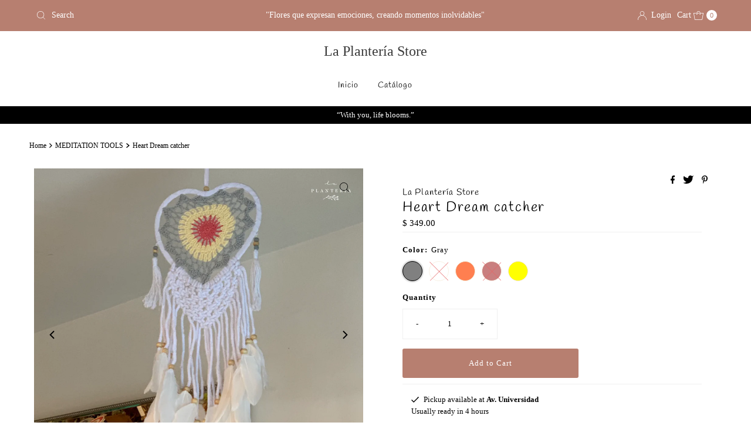

--- FILE ---
content_type: text/html; charset=utf-8
request_url: https://laplanteria.store/collections/meditation-lab/products/heart-dream-catcher
body_size: 44229
content:
<!DOCTYPE html>
<html lang="en" class="no-js" lang="en">
<head>
  <meta charset="utf-8" />
  <meta name="viewport" content="width=device-width, initial-scale=1">

  <!-- Establish early connection to external domains -->
  <link rel="preconnect" href="https://cdn.shopify.com" crossorigin>
  <link rel="preconnect" href="https://fonts.shopify.com" crossorigin>
  <link rel="preconnect" href="https://monorail-edge.shopifysvc.com">
  <link rel="preconnect" href="//ajax.googleapis.com" crossorigin /><!-- Preload onDomain stylesheets and script libraries -->
  <link rel="preload" href="//laplanteria.store/cdn/shop/t/5/assets/stylesheet.css?v=182453451339439128491685911199" as="style">
  <link rel="preload" as="font" href="" type="font/woff2" crossorigin>
  <link rel="preload" as="font" href="//laplanteria.store/cdn/fonts/handlee/handlee_n4.e09be80d1dff9f38768cf71ac8b0b3be3d7f9119.woff2" type="font/woff2" crossorigin>
  <link rel="preload" as="font" href="//laplanteria.store/cdn/fonts/handlee/handlee_n4.e09be80d1dff9f38768cf71ac8b0b3be3d7f9119.woff2" type="font/woff2" crossorigin>
  <link rel="preload" href="//laplanteria.store/cdn/shop/t/5/assets/eventemitter3.min.js?v=27939738353326123541685911199" as="script">
  <link rel="preload" href="//laplanteria.store/cdn/shop/t/5/assets/theme.js?v=93636042850273728281685911199" as="script">

  
  <link rel="canonical" href="https://laplanteria.store/products/heart-dream-catcher" />

  <title>Heart Dream catcher &ndash; La Plantería Store</title>
  <meta name="description" content="Atrapasueños en forma de corazón " />

  

  <meta property="og:type" content="product">
  <meta property="og:title" content="Heart Dream catcher">
  <meta property="og:url" content="https://laplanteria.store/products/heart-dream-catcher">
  <meta property="og:description" content="Atrapasueños en forma de corazón ">
  
    <meta property="og:image" content="http://laplanteria.store/cdn/shop/files/image_c715a57b-45ef-48d9-bb3f-dab021175ab8.png?v=1685655914&width=800">
    <meta property="og:image:secure_url" content="https://laplanteria.store/cdn/shop/files/image_c715a57b-45ef-48d9-bb3f-dab021175ab8.png?v=1685655914&width=800">
  
    <meta property="og:image" content="http://laplanteria.store/cdn/shop/files/image_cc940353-e5e7-4a31-b19e-36eb3892dc41.png?v=1685655916&width=800">
    <meta property="og:image:secure_url" content="https://laplanteria.store/cdn/shop/files/image_cc940353-e5e7-4a31-b19e-36eb3892dc41.png?v=1685655916&width=800">
  
    <meta property="og:image" content="http://laplanteria.store/cdn/shop/files/image_414b44f5-0df7-48c9-9a51-2deb9ae63f99.png?v=1685655920&width=800">
    <meta property="og:image:secure_url" content="https://laplanteria.store/cdn/shop/files/image_414b44f5-0df7-48c9-9a51-2deb9ae63f99.png?v=1685655920&width=800">
  
  <meta property="og:price:amount" content="349.00">
  <meta property="og:price:currency" content="MXN">

<meta property="og:site_name" content="La Plantería Store">



  <meta name="twitter:card" content="summary">


  <meta name="twitter:site" content="@">


  <meta name="twitter:title" content="Heart Dream catcher">
  <meta name="twitter:description" content="Atrapasueños en forma de corazón "><meta name="twitter:card" content="//laplanteria.store/cdn/shop/files/image_cc940353-e5e7-4a31-b19e-36eb3892dc41.png?v=1685655916&width=1000">
    <meta name="twitter:image" content="//laplanteria.store/cdn/shop/files/image_cc940353-e5e7-4a31-b19e-36eb3892dc41.png?v=1685655916&width=1000"><meta name="twitter:card" content="//laplanteria.store/cdn/shop/files/image_cc940353-e5e7-4a31-b19e-36eb3892dc41.png?v=1685655916&width=1000">
    <meta name="twitter:image" content="//laplanteria.store/cdn/shop/files/image_cc940353-e5e7-4a31-b19e-36eb3892dc41.png?v=1685655916&width=1000"><meta name="twitter:card" content="//laplanteria.store/cdn/shop/files/image_cc940353-e5e7-4a31-b19e-36eb3892dc41.png?v=1685655916&width=1000">
    <meta name="twitter:image" content="//laplanteria.store/cdn/shop/files/image_cc940353-e5e7-4a31-b19e-36eb3892dc41.png?v=1685655916&width=1000"><meta name="twitter:card" content="//laplanteria.store/cdn/shop/files/image_cc940353-e5e7-4a31-b19e-36eb3892dc41.png?v=1685655916&width=1000">
    <meta name="twitter:image" content="//laplanteria.store/cdn/shop/files/image_cc940353-e5e7-4a31-b19e-36eb3892dc41.png?v=1685655916&width=1000"><meta name="twitter:card" content="//laplanteria.store/cdn/shop/files/image_cc940353-e5e7-4a31-b19e-36eb3892dc41.png?v=1685655916&width=1000">
    <meta name="twitter:image" content="//laplanteria.store/cdn/shop/files/image_cc940353-e5e7-4a31-b19e-36eb3892dc41.png?v=1685655916&width=1000"><meta name="twitter:image:width" content="480">
  <meta name="twitter:image:height" content="480">


  
 <script type="application/ld+json">
   {
     "@context": "https://schema.org",
     "@type": "Product",
     "id": "heart-dream-catcher",
     "url": "https:\/\/laplanteria.store\/products\/heart-dream-catcher",
     "image": "\/\/laplanteria.store\/cdn\/shop\/files\/image_c715a57b-45ef-48d9-bb3f-dab021175ab8.png?v=1685655914\u0026width=1000",
     "name": "Heart Dream catcher",
     "brand": {
        "@type": "Brand",
        "name": "La Plantería Store"
      },
     "description": "Atrapasueños en forma de corazón ","sku": 44858190168342,"offers": [
        
        {
           "@type": "Offer",
           "price": "349.00",
           "priceCurrency": "MXN",
           "availability": "http://schema.org/InStock",
           "priceValidUntil": "2030-01-01",
           "url": "\/products\/heart-dream-catcher"
         },
       
        {
           "@type": "Offer",
           "price": "349.00",
           "priceCurrency": "MXN",
           "availability": "http://schema.org/InStock",
           "priceValidUntil": "2030-01-01",
           "url": "\/products\/heart-dream-catcher"
         },
       
        {
           "@type": "Offer",
           "price": "349.00",
           "priceCurrency": "MXN",
           "availability": "http://schema.org/InStock",
           "priceValidUntil": "2030-01-01",
           "url": "\/products\/heart-dream-catcher"
         },
       
        {
           "@type": "Offer",
           "price": "349.00",
           "priceCurrency": "MXN",
           "availability": "http://schema.org/InStock",
           "priceValidUntil": "2030-01-01",
           "url": "\/products\/heart-dream-catcher"
         },
       
        {
           "@type": "Offer",
           "price": "349.00",
           "priceCurrency": "MXN",
           "availability": "http://schema.org/InStock",
           "priceValidUntil": "2030-01-01",
           "url": "\/products\/heart-dream-catcher"
         }
       
     ]}
 </script>


  <style data-shopify>
:root {
    --main-family: "Times New Roman", Times, serif;
    --main-weight: 400;
    --main-style: normal;
    --nav-family: Handlee, cursive;
    --nav-weight: 400;
    --nav-style: normal;
    --heading-family: Handlee, cursive;
    --heading-weight: 400;
    --heading-style: normal;

    --font-size: 13px;
    --h1-size: 24px;
    --h2-size: 17px;
    --h3-size: 19px;
    --nav-size: 14px;

    --announcement-background: #b77f70;
    --announcement-text: #ffffff;
    --header-background: rgba(0,0,0,0);
    --header-text: #393939;
    --nav-color: #000000;
    --nav-hover-link-color: #000000;
    --nav-hover-accent-color: #f4e9e8;
    --nav-dropdown-text: #000000;
    --nav-dropdown-background: #ffffff;
    --mobile-header-background: #ffffff;
    --mobile-header-text: #393939;
    --background: #ffffff;
    --text-color: #000000;
    --sale-color: #f51111;
    --so-color: #161616;
    --new-color: #000000;
    --dotted-color: #f0f0f0;
    --review-stars: #000000;
    --secondary-color: rgba(0,0,0,0);
    --section-heading-text: #ffffff;
    --section-heading-primary: #b77f70;
    --section-heading-primary-hover: #b77f70;
    --section-heading-accent: #ded6c0;
    --banner-text: #161616;
    --banner-caption-bg: #ffffff;
    --button-color: #b77f70;
    --button-text: #ffffff;
    --button-hover: #f4e9e8;
    --secondary-button-color: #f4e3cb;
    --secondary-button-text: #242424;
    --secondary-button-hover: #e9bbad;
    --direction-color: #000;
    --direction-background: rgba(0,0,0,0);
    --direction-hover: rgba(0,0,0,0);
    --swatch-color: #000000;
    --swatch-background: #ffffff;
    --swatch-border: #f3e6d1;
    --swatch-selected-color: #000000;
    --swatch-selected-background: #ffffff;
    --swatch-selected-border: #000000;
    --footer-background: #b77f70;
    --footer-text: #b77f70;
    --footer-icons: #ded6c0;

    --header-border-width: 100%;
    --header-border-weight: 4px;
    --header-border-style: dotted;
    --free-shipping-bg: #f4e3cb;
    --free-shipping-text: #000000;
    --keyboard-focus: #747474;
    --focus-border-style: dotted;
    --focus-border-weight: 1px;

    --error-msg-dark: #e81000;
    --error-msg-light: #ffeae8;
    --success-msg-dark: #007f5f;
    --success-msg-light: #e5fff8;

    --select-arrow-bg: url(//laplanteria.store/cdn/shop/t/5/assets/select-arrow.png?v=112595941721225094991685911199);
    --icon-border-color: #e6e6e6;
    --product-align: left;

    --color-body-text: var(--text-color);
    --color-body: var(--background);
    --color-bg: var(--background);
    --color-filter-size: 18px;

    --star-active: rgb(0, 0, 0);
    --star-inactive: rgb(204, 204, 204);

    --section-background: #ffffff;
    --section-overlay-color: 0, 0, 0;
    --section-overlay-opacity: 0;
    --section-button-size: 13px;;
    --desktop-section-height: ;
    --mobile-section-height: ;


  }
  @media (max-width: 740px) {
  :root {
    --font-size: calc(13px - (13px * 0.15));
    --nav-size: calc(14px - (14px * 0.15));
    --h1-size: calc(24px - (24px * 0.15));
    --h2-size: calc(17px - (17px * 0.15));
    --h3-size: calc(19px - (19px * 0.15));
    --section-button-size: calc(13px - (13px * 0.15));
  }
}
</style>


  <link rel="stylesheet" href="//laplanteria.store/cdn/shop/t/5/assets/stylesheet.css?v=182453451339439128491685911199" type="text/css">

  <style>
  
  @font-face {
  font-family: Handlee;
  font-weight: 400;
  font-style: normal;
  font-display: swap;
  src: url("//laplanteria.store/cdn/fonts/handlee/handlee_n4.e09be80d1dff9f38768cf71ac8b0b3be3d7f9119.woff2") format("woff2"),
       url("//laplanteria.store/cdn/fonts/handlee/handlee_n4.081a97ceff5641279bbf8a840ba142543b41006e.woff") format("woff");
}

  @font-face {
  font-family: Handlee;
  font-weight: 400;
  font-style: normal;
  font-display: swap;
  src: url("//laplanteria.store/cdn/fonts/handlee/handlee_n4.e09be80d1dff9f38768cf71ac8b0b3be3d7f9119.woff2") format("woff2"),
       url("//laplanteria.store/cdn/fonts/handlee/handlee_n4.081a97ceff5641279bbf8a840ba142543b41006e.woff") format("woff");
}

  
  
  
  </style>

  <script>window.performance && window.performance.mark && window.performance.mark('shopify.content_for_header.start');</script><meta name="facebook-domain-verification" content="gtyd0mu4fds07u4j8i7ssxmnvd5p18">
<meta id="shopify-digital-wallet" name="shopify-digital-wallet" content="/47318237334/digital_wallets/dialog">
<meta name="shopify-checkout-api-token" content="cfdbbf54910ba5f6283636574d2c99d6">
<link rel="alternate" type="application/json+oembed" href="https://laplanteria.store/products/heart-dream-catcher.oembed">
<script async="async" src="/checkouts/internal/preloads.js?locale=en-MX"></script>
<link rel="preconnect" href="https://shop.app" crossorigin="anonymous">
<script async="async" src="https://shop.app/checkouts/internal/preloads.js?locale=en-MX&shop_id=47318237334" crossorigin="anonymous"></script>
<script id="apple-pay-shop-capabilities" type="application/json">{"shopId":47318237334,"countryCode":"MX","currencyCode":"MXN","merchantCapabilities":["supports3DS"],"merchantId":"gid:\/\/shopify\/Shop\/47318237334","merchantName":"La Plantería Store","requiredBillingContactFields":["postalAddress","email","phone"],"requiredShippingContactFields":["postalAddress","email","phone"],"shippingType":"shipping","supportedNetworks":["visa","masterCard"],"total":{"type":"pending","label":"La Plantería Store","amount":"1.00"},"shopifyPaymentsEnabled":true,"supportsSubscriptions":true}</script>
<script id="shopify-features" type="application/json">{"accessToken":"cfdbbf54910ba5f6283636574d2c99d6","betas":["rich-media-storefront-analytics"],"domain":"laplanteria.store","predictiveSearch":true,"shopId":47318237334,"locale":"en"}</script>
<script>var Shopify = Shopify || {};
Shopify.shop = "la-planteria-store.myshopify.com";
Shopify.locale = "en";
Shopify.currency = {"active":"MXN","rate":"1.0"};
Shopify.country = "MX";
Shopify.theme = {"name":"Mr Parker","id":151114252566,"schema_name":"Mr Parker","schema_version":"9.1.0","theme_store_id":567,"role":"main"};
Shopify.theme.handle = "null";
Shopify.theme.style = {"id":null,"handle":null};
Shopify.cdnHost = "laplanteria.store/cdn";
Shopify.routes = Shopify.routes || {};
Shopify.routes.root = "/";</script>
<script type="module">!function(o){(o.Shopify=o.Shopify||{}).modules=!0}(window);</script>
<script>!function(o){function n(){var o=[];function n(){o.push(Array.prototype.slice.apply(arguments))}return n.q=o,n}var t=o.Shopify=o.Shopify||{};t.loadFeatures=n(),t.autoloadFeatures=n()}(window);</script>
<script>
  window.ShopifyPay = window.ShopifyPay || {};
  window.ShopifyPay.apiHost = "shop.app\/pay";
  window.ShopifyPay.redirectState = null;
</script>
<script id="shop-js-analytics" type="application/json">{"pageType":"product"}</script>
<script defer="defer" async type="module" src="//laplanteria.store/cdn/shopifycloud/shop-js/modules/v2/client.init-shop-cart-sync_D0dqhulL.en.esm.js"></script>
<script defer="defer" async type="module" src="//laplanteria.store/cdn/shopifycloud/shop-js/modules/v2/chunk.common_CpVO7qML.esm.js"></script>
<script type="module">
  await import("//laplanteria.store/cdn/shopifycloud/shop-js/modules/v2/client.init-shop-cart-sync_D0dqhulL.en.esm.js");
await import("//laplanteria.store/cdn/shopifycloud/shop-js/modules/v2/chunk.common_CpVO7qML.esm.js");

  window.Shopify.SignInWithShop?.initShopCartSync?.({"fedCMEnabled":true,"windoidEnabled":true});

</script>
<script>
  window.Shopify = window.Shopify || {};
  if (!window.Shopify.featureAssets) window.Shopify.featureAssets = {};
  window.Shopify.featureAssets['shop-js'] = {"shop-cart-sync":["modules/v2/client.shop-cart-sync_D9bwt38V.en.esm.js","modules/v2/chunk.common_CpVO7qML.esm.js"],"init-fed-cm":["modules/v2/client.init-fed-cm_BJ8NPuHe.en.esm.js","modules/v2/chunk.common_CpVO7qML.esm.js"],"init-shop-email-lookup-coordinator":["modules/v2/client.init-shop-email-lookup-coordinator_pVrP2-kG.en.esm.js","modules/v2/chunk.common_CpVO7qML.esm.js"],"shop-cash-offers":["modules/v2/client.shop-cash-offers_CNh7FWN-.en.esm.js","modules/v2/chunk.common_CpVO7qML.esm.js","modules/v2/chunk.modal_DKF6x0Jh.esm.js"],"init-shop-cart-sync":["modules/v2/client.init-shop-cart-sync_D0dqhulL.en.esm.js","modules/v2/chunk.common_CpVO7qML.esm.js"],"init-windoid":["modules/v2/client.init-windoid_DaoAelzT.en.esm.js","modules/v2/chunk.common_CpVO7qML.esm.js"],"shop-toast-manager":["modules/v2/client.shop-toast-manager_1DND8Tac.en.esm.js","modules/v2/chunk.common_CpVO7qML.esm.js"],"pay-button":["modules/v2/client.pay-button_CFeQi1r6.en.esm.js","modules/v2/chunk.common_CpVO7qML.esm.js"],"shop-button":["modules/v2/client.shop-button_Ca94MDdQ.en.esm.js","modules/v2/chunk.common_CpVO7qML.esm.js"],"shop-login-button":["modules/v2/client.shop-login-button_DPYNfp1Z.en.esm.js","modules/v2/chunk.common_CpVO7qML.esm.js","modules/v2/chunk.modal_DKF6x0Jh.esm.js"],"avatar":["modules/v2/client.avatar_BTnouDA3.en.esm.js"],"shop-follow-button":["modules/v2/client.shop-follow-button_BMKh4nJE.en.esm.js","modules/v2/chunk.common_CpVO7qML.esm.js","modules/v2/chunk.modal_DKF6x0Jh.esm.js"],"init-customer-accounts-sign-up":["modules/v2/client.init-customer-accounts-sign-up_CJXi5kRN.en.esm.js","modules/v2/client.shop-login-button_DPYNfp1Z.en.esm.js","modules/v2/chunk.common_CpVO7qML.esm.js","modules/v2/chunk.modal_DKF6x0Jh.esm.js"],"init-shop-for-new-customer-accounts":["modules/v2/client.init-shop-for-new-customer-accounts_BoBxkgWu.en.esm.js","modules/v2/client.shop-login-button_DPYNfp1Z.en.esm.js","modules/v2/chunk.common_CpVO7qML.esm.js","modules/v2/chunk.modal_DKF6x0Jh.esm.js"],"init-customer-accounts":["modules/v2/client.init-customer-accounts_DCuDTzpR.en.esm.js","modules/v2/client.shop-login-button_DPYNfp1Z.en.esm.js","modules/v2/chunk.common_CpVO7qML.esm.js","modules/v2/chunk.modal_DKF6x0Jh.esm.js"],"checkout-modal":["modules/v2/client.checkout-modal_U_3e4VxF.en.esm.js","modules/v2/chunk.common_CpVO7qML.esm.js","modules/v2/chunk.modal_DKF6x0Jh.esm.js"],"lead-capture":["modules/v2/client.lead-capture_DEgn0Z8u.en.esm.js","modules/v2/chunk.common_CpVO7qML.esm.js","modules/v2/chunk.modal_DKF6x0Jh.esm.js"],"shop-login":["modules/v2/client.shop-login_CoM5QKZ_.en.esm.js","modules/v2/chunk.common_CpVO7qML.esm.js","modules/v2/chunk.modal_DKF6x0Jh.esm.js"],"payment-terms":["modules/v2/client.payment-terms_BmrqWn8r.en.esm.js","modules/v2/chunk.common_CpVO7qML.esm.js","modules/v2/chunk.modal_DKF6x0Jh.esm.js"]};
</script>
<script id="__st">var __st={"a":47318237334,"offset":-21600,"reqid":"9a92d1bf-b24c-4b15-b2fb-a55e2f2580a7-1765154524","pageurl":"laplanteria.store\/collections\/meditation-lab\/products\/heart-dream-catcher","u":"1b695384e2a6","p":"product","rtyp":"product","rid":8296026603798};</script>
<script>window.ShopifyPaypalV4VisibilityTracking = true;</script>
<script id="captcha-bootstrap">!function(){'use strict';const t='contact',e='account',n='new_comment',o=[[t,t],['blogs',n],['comments',n],[t,'customer']],c=[[e,'customer_login'],[e,'guest_login'],[e,'recover_customer_password'],[e,'create_customer']],r=t=>t.map((([t,e])=>`form[action*='/${t}']:not([data-nocaptcha='true']) input[name='form_type'][value='${e}']`)).join(','),a=t=>()=>t?[...document.querySelectorAll(t)].map((t=>t.form)):[];function s(){const t=[...o],e=r(t);return a(e)}const i='password',u='form_key',d=['recaptcha-v3-token','g-recaptcha-response','h-captcha-response',i],f=()=>{try{return window.sessionStorage}catch{return}},m='__shopify_v',_=t=>t.elements[u];function p(t,e,n=!1){try{const o=window.sessionStorage,c=JSON.parse(o.getItem(e)),{data:r}=function(t){const{data:e,action:n}=t;return t[m]||n?{data:e,action:n}:{data:t,action:n}}(c);for(const[e,n]of Object.entries(r))t.elements[e]&&(t.elements[e].value=n);n&&o.removeItem(e)}catch(o){console.error('form repopulation failed',{error:o})}}const l='form_type',E='cptcha';function T(t){t.dataset[E]=!0}const w=window,h=w.document,L='Shopify',v='ce_forms',y='captcha';let A=!1;((t,e)=>{const n=(g='f06e6c50-85a8-45c8-87d0-21a2b65856fe',I='https://cdn.shopify.com/shopifycloud/storefront-forms-hcaptcha/ce_storefront_forms_captcha_hcaptcha.v1.5.2.iife.js',D={infoText:'Protected by hCaptcha',privacyText:'Privacy',termsText:'Terms'},(t,e,n)=>{const o=w[L][v],c=o.bindForm;if(c)return c(t,g,e,D).then(n);var r;o.q.push([[t,g,e,D],n]),r=I,A||(h.body.append(Object.assign(h.createElement('script'),{id:'captcha-provider',async:!0,src:r})),A=!0)});var g,I,D;w[L]=w[L]||{},w[L][v]=w[L][v]||{},w[L][v].q=[],w[L][y]=w[L][y]||{},w[L][y].protect=function(t,e){n(t,void 0,e),T(t)},Object.freeze(w[L][y]),function(t,e,n,w,h,L){const[v,y,A,g]=function(t,e,n){const i=e?o:[],u=t?c:[],d=[...i,...u],f=r(d),m=r(i),_=r(d.filter((([t,e])=>n.includes(e))));return[a(f),a(m),a(_),s()]}(w,h,L),I=t=>{const e=t.target;return e instanceof HTMLFormElement?e:e&&e.form},D=t=>v().includes(t);t.addEventListener('submit',(t=>{const e=I(t);if(!e)return;const n=D(e)&&!e.dataset.hcaptchaBound&&!e.dataset.recaptchaBound,o=_(e),c=g().includes(e)&&(!o||!o.value);(n||c)&&t.preventDefault(),c&&!n&&(function(t){try{if(!f())return;!function(t){const e=f();if(!e)return;const n=_(t);if(!n)return;const o=n.value;o&&e.removeItem(o)}(t);const e=Array.from(Array(32),(()=>Math.random().toString(36)[2])).join('');!function(t,e){_(t)||t.append(Object.assign(document.createElement('input'),{type:'hidden',name:u})),t.elements[u].value=e}(t,e),function(t,e){const n=f();if(!n)return;const o=[...t.querySelectorAll(`input[type='${i}']`)].map((({name:t})=>t)),c=[...d,...o],r={};for(const[a,s]of new FormData(t).entries())c.includes(a)||(r[a]=s);n.setItem(e,JSON.stringify({[m]:1,action:t.action,data:r}))}(t,e)}catch(e){console.error('failed to persist form',e)}}(e),e.submit())}));const S=(t,e)=>{t&&!t.dataset[E]&&(n(t,e.some((e=>e===t))),T(t))};for(const o of['focusin','change'])t.addEventListener(o,(t=>{const e=I(t);D(e)&&S(e,y())}));const B=e.get('form_key'),M=e.get(l),P=B&&M;t.addEventListener('DOMContentLoaded',(()=>{const t=y();if(P)for(const e of t)e.elements[l].value===M&&p(e,B);[...new Set([...A(),...v().filter((t=>'true'===t.dataset.shopifyCaptcha))])].forEach((e=>S(e,t)))}))}(h,new URLSearchParams(w.location.search),n,t,e,['guest_login'])})(!0,!0)}();</script>
<script integrity="sha256-52AcMU7V7pcBOXWImdc/TAGTFKeNjmkeM1Pvks/DTgc=" data-source-attribution="shopify.loadfeatures" defer="defer" src="//laplanteria.store/cdn/shopifycloud/storefront/assets/storefront/load_feature-81c60534.js" crossorigin="anonymous"></script>
<script crossorigin="anonymous" defer="defer" src="//laplanteria.store/cdn/shopifycloud/storefront/assets/shopify_pay/storefront-65b4c6d7.js?v=20250812"></script>
<script data-source-attribution="shopify.dynamic_checkout.dynamic.init">var Shopify=Shopify||{};Shopify.PaymentButton=Shopify.PaymentButton||{isStorefrontPortableWallets:!0,init:function(){window.Shopify.PaymentButton.init=function(){};var t=document.createElement("script");t.src="https://laplanteria.store/cdn/shopifycloud/portable-wallets/latest/portable-wallets.en.js",t.type="module",document.head.appendChild(t)}};
</script>
<script data-source-attribution="shopify.dynamic_checkout.buyer_consent">
  function portableWalletsHideBuyerConsent(e){var t=document.getElementById("shopify-buyer-consent"),n=document.getElementById("shopify-subscription-policy-button");t&&n&&(t.classList.add("hidden"),t.setAttribute("aria-hidden","true"),n.removeEventListener("click",e))}function portableWalletsShowBuyerConsent(e){var t=document.getElementById("shopify-buyer-consent"),n=document.getElementById("shopify-subscription-policy-button");t&&n&&(t.classList.remove("hidden"),t.removeAttribute("aria-hidden"),n.addEventListener("click",e))}window.Shopify?.PaymentButton&&(window.Shopify.PaymentButton.hideBuyerConsent=portableWalletsHideBuyerConsent,window.Shopify.PaymentButton.showBuyerConsent=portableWalletsShowBuyerConsent);
</script>
<script data-source-attribution="shopify.dynamic_checkout.cart.bootstrap">document.addEventListener("DOMContentLoaded",(function(){function t(){return document.querySelector("shopify-accelerated-checkout-cart, shopify-accelerated-checkout")}if(t())Shopify.PaymentButton.init();else{new MutationObserver((function(e,n){t()&&(Shopify.PaymentButton.init(),n.disconnect())})).observe(document.body,{childList:!0,subtree:!0})}}));
</script>
<link id="shopify-accelerated-checkout-styles" rel="stylesheet" media="screen" href="https://laplanteria.store/cdn/shopifycloud/portable-wallets/latest/accelerated-checkout-backwards-compat.css" crossorigin="anonymous">
<style id="shopify-accelerated-checkout-cart">
        #shopify-buyer-consent {
  margin-top: 1em;
  display: inline-block;
  width: 100%;
}

#shopify-buyer-consent.hidden {
  display: none;
}

#shopify-subscription-policy-button {
  background: none;
  border: none;
  padding: 0;
  text-decoration: underline;
  font-size: inherit;
  cursor: pointer;
}

#shopify-subscription-policy-button::before {
  box-shadow: none;
}

      </style>

<script>window.performance && window.performance.mark && window.performance.mark('shopify.content_for_header.end');</script>

<link href="https://monorail-edge.shopifysvc.com" rel="dns-prefetch">
<script>(function(){if ("sendBeacon" in navigator && "performance" in window) {try {var session_token_from_headers = performance.getEntriesByType('navigation')[0].serverTiming.find(x => x.name == '_s').description;} catch {var session_token_from_headers = undefined;}var session_cookie_matches = document.cookie.match(/_shopify_s=([^;]*)/);var session_token_from_cookie = session_cookie_matches && session_cookie_matches.length === 2 ? session_cookie_matches[1] : "";var session_token = session_token_from_headers || session_token_from_cookie || "";function handle_abandonment_event(e) {var entries = performance.getEntries().filter(function(entry) {return /monorail-edge.shopifysvc.com/.test(entry.name);});if (!window.abandonment_tracked && entries.length === 0) {window.abandonment_tracked = true;var currentMs = Date.now();var navigation_start = performance.timing.navigationStart;var payload = {shop_id: 47318237334,url: window.location.href,navigation_start,duration: currentMs - navigation_start,session_token,page_type: "product"};window.navigator.sendBeacon("https://monorail-edge.shopifysvc.com/v1/produce", JSON.stringify({schema_id: "online_store_buyer_site_abandonment/1.1",payload: payload,metadata: {event_created_at_ms: currentMs,event_sent_at_ms: currentMs}}));}}window.addEventListener('pagehide', handle_abandonment_event);}}());</script>
<script id="web-pixels-manager-setup">(function e(e,d,r,n,o){if(void 0===o&&(o={}),!Boolean(null===(a=null===(i=window.Shopify)||void 0===i?void 0:i.analytics)||void 0===a?void 0:a.replayQueue)){var i,a;window.Shopify=window.Shopify||{};var t=window.Shopify;t.analytics=t.analytics||{};var s=t.analytics;s.replayQueue=[],s.publish=function(e,d,r){return s.replayQueue.push([e,d,r]),!0};try{self.performance.mark("wpm:start")}catch(e){}var l=function(){var e={modern:/Edge?\/(1{2}[4-9]|1[2-9]\d|[2-9]\d{2}|\d{4,})\.\d+(\.\d+|)|Firefox\/(1{2}[4-9]|1[2-9]\d|[2-9]\d{2}|\d{4,})\.\d+(\.\d+|)|Chrom(ium|e)\/(9{2}|\d{3,})\.\d+(\.\d+|)|(Maci|X1{2}).+ Version\/(15\.\d+|(1[6-9]|[2-9]\d|\d{3,})\.\d+)([,.]\d+|)( \(\w+\)|)( Mobile\/\w+|) Safari\/|Chrome.+OPR\/(9{2}|\d{3,})\.\d+\.\d+|(CPU[ +]OS|iPhone[ +]OS|CPU[ +]iPhone|CPU IPhone OS|CPU iPad OS)[ +]+(15[._]\d+|(1[6-9]|[2-9]\d|\d{3,})[._]\d+)([._]\d+|)|Android:?[ /-](13[3-9]|1[4-9]\d|[2-9]\d{2}|\d{4,})(\.\d+|)(\.\d+|)|Android.+Firefox\/(13[5-9]|1[4-9]\d|[2-9]\d{2}|\d{4,})\.\d+(\.\d+|)|Android.+Chrom(ium|e)\/(13[3-9]|1[4-9]\d|[2-9]\d{2}|\d{4,})\.\d+(\.\d+|)|SamsungBrowser\/([2-9]\d|\d{3,})\.\d+/,legacy:/Edge?\/(1[6-9]|[2-9]\d|\d{3,})\.\d+(\.\d+|)|Firefox\/(5[4-9]|[6-9]\d|\d{3,})\.\d+(\.\d+|)|Chrom(ium|e)\/(5[1-9]|[6-9]\d|\d{3,})\.\d+(\.\d+|)([\d.]+$|.*Safari\/(?![\d.]+ Edge\/[\d.]+$))|(Maci|X1{2}).+ Version\/(10\.\d+|(1[1-9]|[2-9]\d|\d{3,})\.\d+)([,.]\d+|)( \(\w+\)|)( Mobile\/\w+|) Safari\/|Chrome.+OPR\/(3[89]|[4-9]\d|\d{3,})\.\d+\.\d+|(CPU[ +]OS|iPhone[ +]OS|CPU[ +]iPhone|CPU IPhone OS|CPU iPad OS)[ +]+(10[._]\d+|(1[1-9]|[2-9]\d|\d{3,})[._]\d+)([._]\d+|)|Android:?[ /-](13[3-9]|1[4-9]\d|[2-9]\d{2}|\d{4,})(\.\d+|)(\.\d+|)|Mobile Safari.+OPR\/([89]\d|\d{3,})\.\d+\.\d+|Android.+Firefox\/(13[5-9]|1[4-9]\d|[2-9]\d{2}|\d{4,})\.\d+(\.\d+|)|Android.+Chrom(ium|e)\/(13[3-9]|1[4-9]\d|[2-9]\d{2}|\d{4,})\.\d+(\.\d+|)|Android.+(UC? ?Browser|UCWEB|U3)[ /]?(15\.([5-9]|\d{2,})|(1[6-9]|[2-9]\d|\d{3,})\.\d+)\.\d+|SamsungBrowser\/(5\.\d+|([6-9]|\d{2,})\.\d+)|Android.+MQ{2}Browser\/(14(\.(9|\d{2,})|)|(1[5-9]|[2-9]\d|\d{3,})(\.\d+|))(\.\d+|)|K[Aa][Ii]OS\/(3\.\d+|([4-9]|\d{2,})\.\d+)(\.\d+|)/},d=e.modern,r=e.legacy,n=navigator.userAgent;return n.match(d)?"modern":n.match(r)?"legacy":"unknown"}(),u="modern"===l?"modern":"legacy",c=(null!=n?n:{modern:"",legacy:""})[u],f=function(e){return[e.baseUrl,"/wpm","/b",e.hashVersion,"modern"===e.buildTarget?"m":"l",".js"].join("")}({baseUrl:d,hashVersion:r,buildTarget:u}),m=function(e){var d=e.version,r=e.bundleTarget,n=e.surface,o=e.pageUrl,i=e.monorailEndpoint;return{emit:function(e){var a=e.status,t=e.errorMsg,s=(new Date).getTime(),l=JSON.stringify({metadata:{event_sent_at_ms:s},events:[{schema_id:"web_pixels_manager_load/3.1",payload:{version:d,bundle_target:r,page_url:o,status:a,surface:n,error_msg:t},metadata:{event_created_at_ms:s}}]});if(!i)return console&&console.warn&&console.warn("[Web Pixels Manager] No Monorail endpoint provided, skipping logging."),!1;try{return self.navigator.sendBeacon.bind(self.navigator)(i,l)}catch(e){}var u=new XMLHttpRequest;try{return u.open("POST",i,!0),u.setRequestHeader("Content-Type","text/plain"),u.send(l),!0}catch(e){return console&&console.warn&&console.warn("[Web Pixels Manager] Got an unhandled error while logging to Monorail."),!1}}}}({version:r,bundleTarget:l,surface:e.surface,pageUrl:self.location.href,monorailEndpoint:e.monorailEndpoint});try{o.browserTarget=l,function(e){var d=e.src,r=e.async,n=void 0===r||r,o=e.onload,i=e.onerror,a=e.sri,t=e.scriptDataAttributes,s=void 0===t?{}:t,l=document.createElement("script"),u=document.querySelector("head"),c=document.querySelector("body");if(l.async=n,l.src=d,a&&(l.integrity=a,l.crossOrigin="anonymous"),s)for(var f in s)if(Object.prototype.hasOwnProperty.call(s,f))try{l.dataset[f]=s[f]}catch(e){}if(o&&l.addEventListener("load",o),i&&l.addEventListener("error",i),u)u.appendChild(l);else{if(!c)throw new Error("Did not find a head or body element to append the script");c.appendChild(l)}}({src:f,async:!0,onload:function(){if(!function(){var e,d;return Boolean(null===(d=null===(e=window.Shopify)||void 0===e?void 0:e.analytics)||void 0===d?void 0:d.initialized)}()){var d=window.webPixelsManager.init(e)||void 0;if(d){var r=window.Shopify.analytics;r.replayQueue.forEach((function(e){var r=e[0],n=e[1],o=e[2];d.publishCustomEvent(r,n,o)})),r.replayQueue=[],r.publish=d.publishCustomEvent,r.visitor=d.visitor,r.initialized=!0}}},onerror:function(){return m.emit({status:"failed",errorMsg:"".concat(f," has failed to load")})},sri:function(e){var d=/^sha384-[A-Za-z0-9+/=]+$/;return"string"==typeof e&&d.test(e)}(c)?c:"",scriptDataAttributes:o}),m.emit({status:"loading"})}catch(e){m.emit({status:"failed",errorMsg:(null==e?void 0:e.message)||"Unknown error"})}}})({shopId: 47318237334,storefrontBaseUrl: "https://laplanteria.store",extensionsBaseUrl: "https://extensions.shopifycdn.com/cdn/shopifycloud/web-pixels-manager",monorailEndpoint: "https://monorail-edge.shopifysvc.com/unstable/produce_batch",surface: "storefront-renderer",enabledBetaFlags: ["2dca8a86"],webPixelsConfigList: [{"id":"261357846","configuration":"{\"pixel_id\":\"745167383059462\",\"pixel_type\":\"facebook_pixel\",\"metaapp_system_user_token\":\"-\"}","eventPayloadVersion":"v1","runtimeContext":"OPEN","scriptVersion":"ca16bc87fe92b6042fbaa3acc2fbdaa6","type":"APP","apiClientId":2329312,"privacyPurposes":["ANALYTICS","MARKETING","SALE_OF_DATA"],"dataSharingAdjustments":{"protectedCustomerApprovalScopes":["read_customer_address","read_customer_email","read_customer_name","read_customer_personal_data","read_customer_phone"]}},{"id":"shopify-app-pixel","configuration":"{}","eventPayloadVersion":"v1","runtimeContext":"STRICT","scriptVersion":"0450","apiClientId":"shopify-pixel","type":"APP","privacyPurposes":["ANALYTICS","MARKETING"]},{"id":"shopify-custom-pixel","eventPayloadVersion":"v1","runtimeContext":"LAX","scriptVersion":"0450","apiClientId":"shopify-pixel","type":"CUSTOM","privacyPurposes":["ANALYTICS","MARKETING"]}],isMerchantRequest: false,initData: {"shop":{"name":"La Plantería Store","paymentSettings":{"currencyCode":"MXN"},"myshopifyDomain":"la-planteria-store.myshopify.com","countryCode":"MX","storefrontUrl":"https:\/\/laplanteria.store"},"customer":null,"cart":null,"checkout":null,"productVariants":[{"price":{"amount":349.0,"currencyCode":"MXN"},"product":{"title":"Heart Dream catcher","vendor":"La Plantería Store","id":"8296026603798","untranslatedTitle":"Heart Dream catcher","url":"\/products\/heart-dream-catcher","type":""},"id":"44858190168342","image":{"src":"\/\/laplanteria.store\/cdn\/shop\/files\/image_c715a57b-45ef-48d9-bb3f-dab021175ab8.png?v=1685655914"},"sku":"","title":"Gray","untranslatedTitle":"Gray"},{"price":{"amount":349.0,"currencyCode":"MXN"},"product":{"title":"Heart Dream catcher","vendor":"La Plantería Store","id":"8296026603798","untranslatedTitle":"Heart Dream catcher","url":"\/products\/heart-dream-catcher","type":""},"id":"44858190201110","image":{"src":"\/\/laplanteria.store\/cdn\/shop\/files\/image_cc940353-e5e7-4a31-b19e-36eb3892dc41.png?v=1685655916"},"sku":"","title":"Mint","untranslatedTitle":"Mint"},{"price":{"amount":349.0,"currencyCode":"MXN"},"product":{"title":"Heart Dream catcher","vendor":"La Plantería Store","id":"8296026603798","untranslatedTitle":"Heart Dream catcher","url":"\/products\/heart-dream-catcher","type":""},"id":"44858190233878","image":{"src":"\/\/laplanteria.store\/cdn\/shop\/files\/image_414b44f5-0df7-48c9-9a51-2deb9ae63f99.png?v=1685655920"},"sku":"","title":"Coral","untranslatedTitle":"Coral"},{"price":{"amount":349.0,"currencyCode":"MXN"},"product":{"title":"Heart Dream catcher","vendor":"La Plantería Store","id":"8296026603798","untranslatedTitle":"Heart Dream catcher","url":"\/products\/heart-dream-catcher","type":""},"id":"44858190266646","image":{"src":"\/\/laplanteria.store\/cdn\/shop\/files\/image_aee5eec2-c3fe-4556-b393-8b27036d8428.png?v=1685655922"},"sku":"","title":"Brown","untranslatedTitle":"Brown"},{"price":{"amount":349.0,"currencyCode":"MXN"},"product":{"title":"Heart Dream catcher","vendor":"La Plantería Store","id":"8296026603798","untranslatedTitle":"Heart Dream catcher","url":"\/products\/heart-dream-catcher","type":""},"id":"44858190299414","image":{"src":"\/\/laplanteria.store\/cdn\/shop\/files\/image_04b05d81-ec7d-4c41-ae60-60f899c5ddad.png?v=1685656056"},"sku":"","title":"Yellow","untranslatedTitle":"Yellow"}],"purchasingCompany":null},},"https://laplanteria.store/cdn","ae1676cfwd2530674p4253c800m34e853cb",{"modern":"","legacy":""},{"shopId":"47318237334","storefrontBaseUrl":"https:\/\/laplanteria.store","extensionBaseUrl":"https:\/\/extensions.shopifycdn.com\/cdn\/shopifycloud\/web-pixels-manager","surface":"storefront-renderer","enabledBetaFlags":"[\"2dca8a86\"]","isMerchantRequest":"false","hashVersion":"ae1676cfwd2530674p4253c800m34e853cb","publish":"custom","events":"[[\"page_viewed\",{}],[\"product_viewed\",{\"productVariant\":{\"price\":{\"amount\":349.0,\"currencyCode\":\"MXN\"},\"product\":{\"title\":\"Heart Dream catcher\",\"vendor\":\"La Plantería Store\",\"id\":\"8296026603798\",\"untranslatedTitle\":\"Heart Dream catcher\",\"url\":\"\/products\/heart-dream-catcher\",\"type\":\"\"},\"id\":\"44858190168342\",\"image\":{\"src\":\"\/\/laplanteria.store\/cdn\/shop\/files\/image_c715a57b-45ef-48d9-bb3f-dab021175ab8.png?v=1685655914\"},\"sku\":\"\",\"title\":\"Gray\",\"untranslatedTitle\":\"Gray\"}}]]"});</script><script>
  window.ShopifyAnalytics = window.ShopifyAnalytics || {};
  window.ShopifyAnalytics.meta = window.ShopifyAnalytics.meta || {};
  window.ShopifyAnalytics.meta.currency = 'MXN';
  var meta = {"product":{"id":8296026603798,"gid":"gid:\/\/shopify\/Product\/8296026603798","vendor":"La Plantería Store","type":"","variants":[{"id":44858190168342,"price":34900,"name":"Heart Dream catcher - Gray","public_title":"Gray","sku":""},{"id":44858190201110,"price":34900,"name":"Heart Dream catcher - Mint","public_title":"Mint","sku":""},{"id":44858190233878,"price":34900,"name":"Heart Dream catcher - Coral","public_title":"Coral","sku":""},{"id":44858190266646,"price":34900,"name":"Heart Dream catcher - Brown","public_title":"Brown","sku":""},{"id":44858190299414,"price":34900,"name":"Heart Dream catcher - Yellow","public_title":"Yellow","sku":""}],"remote":false},"page":{"pageType":"product","resourceType":"product","resourceId":8296026603798}};
  for (var attr in meta) {
    window.ShopifyAnalytics.meta[attr] = meta[attr];
  }
</script>
<script class="analytics">
  (function () {
    var customDocumentWrite = function(content) {
      var jquery = null;

      if (window.jQuery) {
        jquery = window.jQuery;
      } else if (window.Checkout && window.Checkout.$) {
        jquery = window.Checkout.$;
      }

      if (jquery) {
        jquery('body').append(content);
      }
    };

    var hasLoggedConversion = function(token) {
      if (token) {
        return document.cookie.indexOf('loggedConversion=' + token) !== -1;
      }
      return false;
    }

    var setCookieIfConversion = function(token) {
      if (token) {
        var twoMonthsFromNow = new Date(Date.now());
        twoMonthsFromNow.setMonth(twoMonthsFromNow.getMonth() + 2);

        document.cookie = 'loggedConversion=' + token + '; expires=' + twoMonthsFromNow;
      }
    }

    var trekkie = window.ShopifyAnalytics.lib = window.trekkie = window.trekkie || [];
    if (trekkie.integrations) {
      return;
    }
    trekkie.methods = [
      'identify',
      'page',
      'ready',
      'track',
      'trackForm',
      'trackLink'
    ];
    trekkie.factory = function(method) {
      return function() {
        var args = Array.prototype.slice.call(arguments);
        args.unshift(method);
        trekkie.push(args);
        return trekkie;
      };
    };
    for (var i = 0; i < trekkie.methods.length; i++) {
      var key = trekkie.methods[i];
      trekkie[key] = trekkie.factory(key);
    }
    trekkie.load = function(config) {
      trekkie.config = config || {};
      trekkie.config.initialDocumentCookie = document.cookie;
      var first = document.getElementsByTagName('script')[0];
      var script = document.createElement('script');
      script.type = 'text/javascript';
      script.onerror = function(e) {
        var scriptFallback = document.createElement('script');
        scriptFallback.type = 'text/javascript';
        scriptFallback.onerror = function(error) {
                var Monorail = {
      produce: function produce(monorailDomain, schemaId, payload) {
        var currentMs = new Date().getTime();
        var event = {
          schema_id: schemaId,
          payload: payload,
          metadata: {
            event_created_at_ms: currentMs,
            event_sent_at_ms: currentMs
          }
        };
        return Monorail.sendRequest("https://" + monorailDomain + "/v1/produce", JSON.stringify(event));
      },
      sendRequest: function sendRequest(endpointUrl, payload) {
        // Try the sendBeacon API
        if (window && window.navigator && typeof window.navigator.sendBeacon === 'function' && typeof window.Blob === 'function' && !Monorail.isIos12()) {
          var blobData = new window.Blob([payload], {
            type: 'text/plain'
          });

          if (window.navigator.sendBeacon(endpointUrl, blobData)) {
            return true;
          } // sendBeacon was not successful

        } // XHR beacon

        var xhr = new XMLHttpRequest();

        try {
          xhr.open('POST', endpointUrl);
          xhr.setRequestHeader('Content-Type', 'text/plain');
          xhr.send(payload);
        } catch (e) {
          console.log(e);
        }

        return false;
      },
      isIos12: function isIos12() {
        return window.navigator.userAgent.lastIndexOf('iPhone; CPU iPhone OS 12_') !== -1 || window.navigator.userAgent.lastIndexOf('iPad; CPU OS 12_') !== -1;
      }
    };
    Monorail.produce('monorail-edge.shopifysvc.com',
      'trekkie_storefront_load_errors/1.1',
      {shop_id: 47318237334,
      theme_id: 151114252566,
      app_name: "storefront",
      context_url: window.location.href,
      source_url: "//laplanteria.store/cdn/s/trekkie.storefront.94e7babdf2ec3663c2b14be7d5a3b25b9303ebb0.min.js"});

        };
        scriptFallback.async = true;
        scriptFallback.src = '//laplanteria.store/cdn/s/trekkie.storefront.94e7babdf2ec3663c2b14be7d5a3b25b9303ebb0.min.js';
        first.parentNode.insertBefore(scriptFallback, first);
      };
      script.async = true;
      script.src = '//laplanteria.store/cdn/s/trekkie.storefront.94e7babdf2ec3663c2b14be7d5a3b25b9303ebb0.min.js';
      first.parentNode.insertBefore(script, first);
    };
    trekkie.load(
      {"Trekkie":{"appName":"storefront","development":false,"defaultAttributes":{"shopId":47318237334,"isMerchantRequest":null,"themeId":151114252566,"themeCityHash":"736342465599059354","contentLanguage":"en","currency":"MXN","eventMetadataId":"0b10b414-add8-431c-8ce4-30115e1ecf9d"},"isServerSideCookieWritingEnabled":true,"monorailRegion":"shop_domain","enabledBetaFlags":["f0df213a"]},"Session Attribution":{},"S2S":{"facebookCapiEnabled":true,"source":"trekkie-storefront-renderer","apiClientId":580111}}
    );

    var loaded = false;
    trekkie.ready(function() {
      if (loaded) return;
      loaded = true;

      window.ShopifyAnalytics.lib = window.trekkie;

      var originalDocumentWrite = document.write;
      document.write = customDocumentWrite;
      try { window.ShopifyAnalytics.merchantGoogleAnalytics.call(this); } catch(error) {};
      document.write = originalDocumentWrite;

      window.ShopifyAnalytics.lib.page(null,{"pageType":"product","resourceType":"product","resourceId":8296026603798,"shopifyEmitted":true});

      var match = window.location.pathname.match(/checkouts\/(.+)\/(thank_you|post_purchase)/)
      var token = match? match[1]: undefined;
      if (!hasLoggedConversion(token)) {
        setCookieIfConversion(token);
        window.ShopifyAnalytics.lib.track("Viewed Product",{"currency":"MXN","variantId":44858190168342,"productId":8296026603798,"productGid":"gid:\/\/shopify\/Product\/8296026603798","name":"Heart Dream catcher - Gray","price":"349.00","sku":"","brand":"La Plantería Store","variant":"Gray","category":"","nonInteraction":true,"remote":false},undefined,undefined,{"shopifyEmitted":true});
      window.ShopifyAnalytics.lib.track("monorail:\/\/trekkie_storefront_viewed_product\/1.1",{"currency":"MXN","variantId":44858190168342,"productId":8296026603798,"productGid":"gid:\/\/shopify\/Product\/8296026603798","name":"Heart Dream catcher - Gray","price":"349.00","sku":"","brand":"La Plantería Store","variant":"Gray","category":"","nonInteraction":true,"remote":false,"referer":"https:\/\/laplanteria.store\/collections\/meditation-lab\/products\/heart-dream-catcher"});
      }
    });


        var eventsListenerScript = document.createElement('script');
        eventsListenerScript.async = true;
        eventsListenerScript.src = "//laplanteria.store/cdn/shopifycloud/storefront/assets/shop_events_listener-3da45d37.js";
        document.getElementsByTagName('head')[0].appendChild(eventsListenerScript);

})();</script>
<script
  defer
  src="https://laplanteria.store/cdn/shopifycloud/perf-kit/shopify-perf-kit-2.1.2.min.js"
  data-application="storefront-renderer"
  data-shop-id="47318237334"
  data-render-region="gcp-us-central1"
  data-page-type="product"
  data-theme-instance-id="151114252566"
  data-theme-name="Mr Parker"
  data-theme-version="9.1.0"
  data-monorail-region="shop_domain"
  data-resource-timing-sampling-rate="10"
  data-shs="true"
  data-shs-beacon="true"
  data-shs-export-with-fetch="true"
  data-shs-logs-sample-rate="1"
></script>
</head>

<body class="gridlock template-product product theme-features__header-border-style--dotted theme-features__header-horizontal-alignment--middle theme-features__header-border-weight--4 theme-features__header-border-width--100 theme-features__header-edges--banner_flag theme-features__h2-size--17 theme-features__header-vertical-alignment--left theme-features__rounded-buttons--enabled theme-features__display-options--show-content theme-features__product-align--left theme-features__product-border--enabled theme-features__product-info--add_to_cart theme-features__price-bold--enabled theme-features__product-icon-position--bottom-right theme-features__ultra-wide--disabled js-slideout-toggle-wrapper js-modal-toggle-wrapper">
  <div class="js-slideout-overlay site-overlay"></div>
  <div class="js-modal-overlay site-overlay"></div>

  <aside class="slideout slideout__drawer-left" data-wau-slideout="mobile-navigation" id="slideout-mobile-navigation">
   <div id="shopify-section-mobile-navigation" class="shopify-section"><style data-shopify>
  #shopify-section-mobile-navigation {
    --background-color: #ffffff;
    --link-color: #000000;
    --border-color: #000000;
  }
</style>

<nav class="mobile-menu mobile__navigation--menu" role="navigation" data-section-id="mobile-navigation" data-section-type="mobile-navigation">
  <div class="slideout__trigger--close">
    <button class="slideout__trigger-mobile-menu js-slideout-close" data-slideout-direction="left" aria-label="Close navigation" tabindex="0" type="button" name="button">
      <div class="icn-close"></div>
    </button>
  </div>

  
    
        <div class="mobile-menu__block mobile-menu__cart-status" >
          <a class="mobile-menu__cart-icon" href="/cart">
            <span class="vib-center">Cart</span>
            <span class="mobile-menu__cart-count CartCount vib-center">0</span>
            <svg class="icon--mrparker-bag vib-center" version="1.1" xmlns="http://www.w3.org/2000/svg" xmlns:xlink="http://www.w3.org/1999/xlink" x="0px" y="0px"
       viewBox="0 0 22 20" height="18px" xml:space="preserve">
      <g class="hover-fill" fill="#000000">
        <path d="M21.9,4.2C21.8,4.1,21.6,4,21.5,4H15c0-2.2-1.8-4-4-4C8.8,0,7,1.8,7,4v2.2C6.7,6.3,6.5,6.6,6.5,7c0,0.6,0.4,1,1,1s1-0.4,1-1
        c0-0.4-0.2-0.7-0.5-0.8V5h5V4H8c0-1.7,1.3-3,3-3s3,1.3,3,3v2.2c-0.3,0.2-0.5,0.5-0.5,0.8c0,0.6,0.4,1,1,1s1-0.4,1-1
        c0-0.4-0.2-0.7-0.5-0.8V5h5.9l-2.3,13.6c0,0.2-0.2,0.4-0.5,0.4H3.8c-0.2,0-0.5-0.2-0.5-0.4L1.1,5H6V4H0.5C0.4,4,0.2,4.1,0.1,4.2
        C0,4.3,0,4.4,0,4.6l2.4,14.2C2.5,19.5,3.1,20,3.8,20h14.3c0.7,0,1.4-0.5,1.5-1.3L22,4.6C22,4.4,22,4.3,21.9,4.2z"/>
      </g>
      <style>.mobile-menu__cart-icon .icon--mrparker-bag:hover .hover-fill { fill: #000000;}</style>
    </svg>





          </a>
        </div>
    
  
    
<ul class="js-accordion js-accordion-mobile-nav c-accordion c-accordion--mobile-nav c-accordion--1603134"
            id="c-accordion--1603134"
            

             >

          

          

            

            
            <li>
              <a class="js-accordion-link c-accordion__link" href="/">Inicio</a>
            </li>
            
          

            

            
            <li>
              <a class="js-accordion-link c-accordion__link" href="/collections/all">Catálogo</a>
            </li>
            
          
          
            
              <li class="mobile-menu__item">
                <a href="https://laplanteria.store/customer_authentication/redirect?locale=en&region_country=MX">
                  <svg class="icon--mrparker-user mobile-menu__item--icon vib-center" version="1.1" xmlns="http://www.w3.org/2000/svg" xmlns:xlink="http://www.w3.org/1999/xlink" x="0px" y="0px"
       viewBox="0 0 20.5 20" height="16px" xml:space="preserve">
       <g class="hover-fill" fill="#000000">
         <path d="M12.7,9.6c1.6-0.9,2.7-2.6,2.7-4.5c0-2.8-2.3-5.1-5.1-5.1C7.4,0,5.1,2.3,5.1,5.1c0,1.9,1.1,3.6,2.7,4.5
           C3.3,10.7,0,14.7,0,19.5C0,19.8,0.2,20,0.5,20s0.5-0.2,0.5-0.5c0-5.1,4.2-9.3,9.3-9.3s9.3,4.2,9.3,9.3c0,0.3,0.2,0.5,0.5,0.5
           s0.5-0.2,0.5-0.5C20.5,14.7,17.1,10.7,12.7,9.6z M6,5.1c0-2.3,1.9-4.2,4.2-4.2s4.2,1.9,4.2,4.2s-1.9,4.2-4.2,4.2S6,7.4,6,5.1z"/>
       </g>
       <style>.mobile-menu__item .icon--mrparker-user:hover .hover-fill { fill: #000000;}</style>
    </svg>





                  <span class="mobile-menu__item--text vib-center">&nbsp;&nbsp;Log In/Create Account</span>
                </a>
              </li>
            
          

          


        </ul><!-- /.c-accordion.c-accordion--mobile-nav -->
      
  
    
        <div class="mobile-menu__block mobile-menu__search" ><predictive-search
            data-routes="/search/suggest"
            data-input-selector='input[name="q"]'
            data-enable-focus-out="false"
            data-results-selector="#predictive-search"
            ><form action="/search" method="get">
            <label class="visually-hidden" for="search-mobile-navigation">Search</label>
            <input
              type="text"
              name="q"
              id="search-mobile-navigation"
              placeholder="Search"
              value=""role="combobox"
                aria-expanded="false"
                aria-owns="predictive-search-results-list"
                aria-controls="predictive-search-results-list"
                aria-haspopup="listbox"
                aria-autocomplete="list"
                autocorrect="off"
                autocomplete="off"
                autocapitalize="off"
                spellcheck="false"/>

            <input name="options[prefix]" type="hidden" value="last">

            
<div id="predictive-search" class="predictive-search" tabindex="-1"></div></form></predictive-search></div>
      
  
    
        <div class="mobile-menu__block mobile-menu__social text-center" >
          <ul id="social">
            

  <li>
    <a href="https://instagram.com/la_planteria_?igshid=MmJiY2I4NDBkZg==" target="_blank" title="Instagram">
      


  
    <svg class="icon--instagram share-icons--icon" height="14px" version="1.1" xmlns="http://www.w3.org/2000/svg" xmlns:xlink="http://www.w3.org/1999/xlink" x="0px"
    y="0px" viewBox="0 0 19.9 20" xml:space="preserve">
      <g class="hover-fill" fill="#000000">
        <path d="M10,4.8c-2.8,0-5.1,2.3-5.1,5.1S7.2,15,10,15s5.1-2.3,5.1-5.1S12.8,4.8,10,4.8z M10,13.2c-1.8,0-3.3-1.5-3.3-3.3
        S8.2,6.6,10,6.6s3.3,1.5,3.3,3.3S11.8,13.2,10,13.2z M15.2,3.4c-0.6,0-1.1,0.5-1.1,1.1s0.5,1.3,1.1,1.3s1.3-0.5,1.3-1.1
        c0-0.3-0.1-0.6-0.4-0.9S15.6,3.4,15.2,3.4z M19.9,9.9c0-1.4,0-2.7-0.1-4.1c-0.1-1.5-0.4-3-1.6-4.2C17,0.5,15.6,0.1,13.9,0
        c-1.2,0-2.6,0-3.9,0C8.6,0,7.2,0,5.8,0.1c-1.5,0-2.9,0.4-4.1,1.5S0.2,4.1,0.1,5.8C0,7.2,0,8.6,0,9.9c0,1.3,0,2.8,0.1,4.2
        c0.1,1.5,0.4,3,1.6,4.2c1.1,1.1,2.5,1.5,4.2,1.6C7.3,20,8.6,20,10,20s2.7,0,4.1-0.1c1.5-0.1,3-0.4,4.2-1.6c1.1-1.1,1.5-2.5,1.6-4.2
        C19.9,12.7,19.9,11.3,19.9,9.9z M17.6,15.7c-0.1,0.5-0.4,0.8-0.8,1.1c-0.4,0.4-0.6,0.5-1.1,0.8c-1.3,0.5-4.4,0.4-5.8,0.4
        s-4.6,0.1-5.8-0.4c-0.5-0.1-0.8-0.4-1.1-0.8c-0.4-0.4-0.5-0.6-0.8-1.1c-0.5-1.3-0.4-4.4-0.4-5.8S1.7,5.3,2.2,4.1
        C2.3,3.6,2.6,3.3,3,3s0.6-0.5,1.1-0.8c1.3-0.5,4.4-0.4,5.8-0.4s4.6-0.1,5.8,0.4c0.5,0.1,0.8,0.4,1.1,0.8c0.4,0.4,0.5,0.6,0.8,1.1
        C18.1,5.3,18,8.5,18,9.9S18.2,14.4,17.6,15.7z"/>
      </g>
      <style>.mobile-menu__block .icon--instagram:hover .hover-fill { fill: #313131;}</style>
    </svg>
  




    </a>
  </li>









          </ul>
        </div>
      
  
    
        <div class="mobile-menu__block mobile-menu__featured-text rte text-center" >
          <p><strong>La Planteria</strong></p><p><em>We love that you are here</em></p>
        </div>
      
  

  <style>
    .mobile-menu {
      background: var(--background-color);
      height: 100%;
      min-height: 100vh;
    }
    .slideout__drawer-left,
    .mobile-menu__search input {
      background: var(--background-color);
    }
    .mobile-menu .mobile-menu__item,
    .mobile-menu .accordion__toggle,
    .mobile-menu .accordion__toggle-2 {
      border-bottom: 1px solid var(--border-color);
    }
    .mobile-menu__search form input,
    .mobile-menu__cart-icon,
    .mobile-menu__accordion > .mobile-menu__item:first-child {
      border-color: var(--border-color);
    }
    .mobile-menu .mobile-menu__item a,
    .mobile-menu .accordion__toggle a,
    .mobile-menu .accordion__toggle-2 a,
    .mobile-menu .accordion__submenu-2 a,
    .mobile-menu .accordion__submenu-1 a,
    .mobile-menu__cart-status a,
    .accordion__toggle-2:after,
    .accordion__toggle:after,
    .mobile-menu .mobile-menu__item i,
    .mobile-menu__featured-text p,
    .mobile-menu__featured-text a,
    .mobile-menu__search input,
    .mobile-menu__search input:focus-visible-visible {
      color: var(--link-color);
    }
    .mobile-menu__search ::-webkit-input-placeholder { /* WebKit browsers */
      color: var(--link-color);
    }
    .mobile-menu__search :-moz-placeholder { /* Mozilla Firefox 4 to 18 */
      color: var(--link-color);
    }
    .mobile-menu__search ::-moz-placeholder { /* Mozilla Firefox 19+ */
      color: var(--link-color);
    }
    .mobile-menu__search :-ms-input-placeholder { /* Internet Explorer 10+ */
      color: var(--link-color);
    }
    .mobile-menu .accordion__toggle-2 a,
    .mobile-menu .accordion__submenu-2 a,
    .mobile-menu .accordion__submenu-1 a,
    .accordion__toggle-2:after {
     opacity: 0.9;
    }
    .mobile-menu .slideout__trigger-mobile-menu .icn-close:after,
    .mobile-menu .slideout__trigger-mobile-menu .icn-close:before {
      border-color: #000000 !important;
    }
    .accordion__toggle:after,
    .accordion__toggle-2:after { border-left: 1px solid var(--border-color); }

    /* inherit link color */
    .c-accordion.c-accordion--mobile-nav .dropdown-arrow {
      color: var(--link-color);
      border-color: var(--border-color);
    }
    .c-accordion.c-accordion--mobile-nav:not(.c-accordion--mobile-nav__inner) > li:first-child,
    .c-accordion.c-accordion--mobile-nav li:not(.c-accordion__panel) {
      border-color: var(--border-color) !important;
    }
    .c-accordion.c-accordion--mobile-nav a,
    .mobile-menu__cart-icon,
    .mobile-menu__cart-icon span,
    .mobile-menu__featured-text,
    #search-mobile-navigation {
      color: var(--link-color);
    }
    /* Predictive search results - show as mobile in editor when triggered */
    @media screen and (min-width: 741px) {
      div#shopify-section-mobile-navigation li.product-index.span-2.md-span-4 {
         grid-column: auto / span 6;
         width: 100%;
      }
    }
  </style>
</nav>


</div>
  </aside>

  <main class="site-wrap" role="main">

    <div class="js-header-group">
      <!-- BEGIN sections: header-group -->
<div id="shopify-section-sections--19268625793302__announcement-bar" class="shopify-section shopify-section-group-header-group js-site-announcement-bar">
<section class="announcement-bar__wrapper js-top-bar" data-section-id="sections--19268625793302__announcement-bar" data-section-type="announcement-section">
    <div class="announcement-bar_container grid__wrapper ">

        

          

          
          <div class="announcement-bar__search-container device-hide span-4 auto v-center a-left" ><predictive-search
              data-routes="/search/suggest"
              data-input-selector='.announcement-bar__search-input'
              data-enable-focus-out="true"
              data-results-selector="#predictive-search"
              ><form class="announcement-bar__search-form" action="/search" method="get">
                <div class="announcement-bar__search-form__inner">
                  <svg class="icon--mrparker-search announcement-bar__search-form--icon vib-center" version="1.1" xmlns="http://www.w3.org/2000/svg" xmlns:xlink="http://www.w3.org/1999/xlink" x="0px" y="0px"
     viewBox="0 0 20 20" height="14px" xml:space="preserve">
      <g class="hover-fill" fill="var(--announcement-text)" style="fill: var(--announcement-text)">
        <path d="M19.8,19.1l-4.6-4.6c1.4-1.5,2.2-3.6,2.2-5.8c0-4.8-3.9-8.7-8.7-8.7S0,3.9,0,8.7s3.9,8.7,8.7,8.7
        c2.2,0,4.2-0.8,5.8-2.2l4.6,4.6c0.2,0.2,0.5,0.2,0.7,0C20.1,19.6,20.1,19.3,19.8,19.1z M1,8.7C1,4.5,4.5,1,8.7,1
        c4.2,0,7.7,3.4,7.7,7.7c0,4.2-3.4,7.7-7.7,7.7C4.5,16.4,1,13,1,8.7z"/>
      </g>
    <style>.announcement-bar__search-form .icon--mrparker-search:hover .hover-fill { fill: var(--announcement-text);}</style>
    </svg>





                <input
                  class="announcement-bar__search-input mb0"
                  type="text"
                  name="q"
                  id="search-sections--19268625793302__announcement-bar"
                  placeholder="Search"
                  title="Search our store"
                  aria-label="Search our store"
                  value=""role="combobox"
                    aria-expanded="false"
                    aria-owns="predictive-search-results-list"
                    aria-controls="predictive-search-results-list"
                    aria-haspopup="listbox"
                    aria-autocomplete="list"
                    autocorrect="off"
                    autocomplete="off"
                    autocapitalize="off"
                    spellcheck="false"/></div>

                <input name="options[prefix]" type="hidden" value="last">

                
<div id="predictive-search" class="predictive-search" tabindex="-1"></div></form></predictive-search></div>
          

          

          

        

          

          

          

          
            <div class="announcement-bar__message md-span-12 sm-span-12 span-4 auto rte j-center v-center" >
              <p>"Flores que expresan emociones, creando momentos inolvidables"</p>
            </div>
          

        

      <div class="announcement-bar__cart-links-container span-4 auto a-right v-center device-hide">
        
        <ul class="cart-links__wrapper inline__wrapper">
  
    
      <li class="cart-links__item device-hide">
        <a class="cart-links__link-login" href="https://laplanteria.store/customer_authentication/redirect?locale=en&region_country=MX">
          <svg class="icon--mrparker-user cart-links__link-login--icon" version="1.1" xmlns="http://www.w3.org/2000/svg" xmlns:xlink="http://www.w3.org/1999/xlink" x="0px" y="0px"
       viewBox="0 0 20.5 20" height="15px" xml:space="preserve">
       <g class="hover-fill" fill="var(--announcement-text)">
         <path d="M12.7,9.6c1.6-0.9,2.7-2.6,2.7-4.5c0-2.8-2.3-5.1-5.1-5.1C7.4,0,5.1,2.3,5.1,5.1c0,1.9,1.1,3.6,2.7,4.5
           C3.3,10.7,0,14.7,0,19.5C0,19.8,0.2,20,0.5,20s0.5-0.2,0.5-0.5c0-5.1,4.2-9.3,9.3-9.3s9.3,4.2,9.3,9.3c0,0.3,0.2,0.5,0.5,0.5
           s0.5-0.2,0.5-0.5C20.5,14.7,17.1,10.7,12.7,9.6z M6,5.1c0-2.3,1.9-4.2,4.2-4.2s4.2,1.9,4.2,4.2s-1.9,4.2-4.2,4.2S6,7.4,6,5.1z"/>
       </g>
       <style>.announcement-bar__cart-links-container .icon--mrparker-user:hover .hover-fill { fill: var(--announcement-text);}</style>
    </svg>





          <span class="cart-links__link-login--text">&nbsp;&nbsp;Login</span>
        </a>
      </li>
    
  
<li class="my-cart-link-container">
    
<div class="slideout__trigger--open">
        <button class="slideout__trigger-mobile-menu js-mini-cart-trigger js-slideout-open"
          data-wau-slideout-target="ajax-cart" data-slideout-direction="right" aria-label="Open cart" tabindex="0" type="button" name="button">

          <span class="device-hide my-cart-text slideout__trigger-cart--text">Cart&nbsp; </span>
          <svg class="icon--mrparker-bag slideout__trigger-mobile-menu--icon" version="1.1" xmlns="http://www.w3.org/2000/svg" xmlns:xlink="http://www.w3.org/1999/xlink" x="0px" y="0px"
       viewBox="0 0 22 20" height="15px" xml:space="preserve">
      <g class="hover-fill" fill="var(--announcement-text)">
        <path d="M21.9,4.2C21.8,4.1,21.6,4,21.5,4H15c0-2.2-1.8-4-4-4C8.8,0,7,1.8,7,4v2.2C6.7,6.3,6.5,6.6,6.5,7c0,0.6,0.4,1,1,1s1-0.4,1-1
        c0-0.4-0.2-0.7-0.5-0.8V5h5V4H8c0-1.7,1.3-3,3-3s3,1.3,3,3v2.2c-0.3,0.2-0.5,0.5-0.5,0.8c0,0.6,0.4,1,1,1s1-0.4,1-1
        c0-0.4-0.2-0.7-0.5-0.8V5h5.9l-2.3,13.6c0,0.2-0.2,0.4-0.5,0.4H3.8c-0.2,0-0.5-0.2-0.5-0.4L1.1,5H6V4H0.5C0.4,4,0.2,4.1,0.1,4.2
        C0,4.3,0,4.4,0,4.6l2.4,14.2C2.5,19.5,3.1,20,3.8,20h14.3c0.7,0,1.4-0.5,1.5-1.3L22,4.6C22,4.4,22,4.3,21.9,4.2z"/>
      </g>
      <style>.announcement-bar__cart-links-container .icon--mrparker-bag:hover .hover-fill { fill: var(--announcement-text);}</style>
    </svg>





           <span class="js-cart-count slideout__trigger-mobile-menu--text device-hide cart__item--count">0</span>

        </button>
      </div>
    
  </li>
</ul>

      </div>
    </div>
  <div class="clear"></div>
  <style data-shopify>
    .announcement-bar__search-input::placeholder {
      font-size: 14px !important;
    }
    :root {
      --announcement-text-size: 14px;
    }
    button.js-mini-cart-trigger span.my-cart-text,
    .announcement-bar__message p,
    .cart-links__item a,
    .cart-links_item i,
    .announcement-bar__wrapper .disclosure__toggle,
    input[type="text"].announcement-bar__search-input,
    .announcement-bar__search-form:before,
    a.cart__link {
      font-size: 14px !important;
    }
  </style>
</section>

</div><div id="shopify-section-sections--19268625793302__header" class="shopify-section shopify-section-group-header-group js-site-header">
<theme-header>
<header class="header__wrapper  above_center js-theme-header stickynav" data-section-id="sections--19268625793302__header" data-section-type="header-section" data-overlay-header-enabled="false">
    
    

  <nav class="header__nav-container   bottom-border js-nav">
    
    
      <div class="header__nav-above grid__wrapper  device-hide">
        <div class="span-6 push-3 a-center v-center">
          
      
        <div id="logo" class="header__logo-text">
          <a href="/">La Plantería Store</a>
        </div>
      
    
        </div>
      </div>
    

    <div class="header__nav-below grid__wrapper  device-hide">
      

      
        <div class="span-12 auto v-center a-center">
          <ul class="header__nav__list inline__wrapper nav ">



    

    
     
      <li class="header__nav__list-item no-dropdown first-level js-doubletap-to-go js-aria-expand" data-active-class="navigation__menuitem--active" aria-haspopup="true" aria-expanded="false" role="none">
        <a class="header__nav__link dlink first-level js-open-dropdown-on-key" href="/">
          Inicio
        </a>
      </li>
     
    



    

    
     
      <li class="header__nav__list-item no-dropdown first-level js-doubletap-to-go js-aria-expand" data-active-class="navigation__menuitem--active" aria-haspopup="true" aria-expanded="false" role="none">
        <a class="header__nav__link dlink first-level js-open-dropdown-on-key" href="/collections/all">
          Catálogo
        </a>
      </li>
     
    

</ul>

        </div>
      

      
      

    </div>

    <div class="header__mobile-wrapper grid__wrapper full desktop-hide">
      <div class="mobile-menu__trigger span-3 auto v-center a-left">
        <div class="slideout__trigger--open text-left">
          <button class="slideout__trigger-mobile-menu js-slideout-open text-left" data-wau-slideout-target="mobile-navigation" data-slideout-direction="left" aria-label="Open navigation" tabindex="0" type="button" name="button">
            <svg class="icon--mrparker-menu-bars slideout__trigger-mobile-menu--icon vib-center" version="1.1" xmlns="http://www.w3.org/2000/svg" xmlns:xlink="http://www.w3.org/1999/xlink" x="0px" y="0px"
       viewBox="0 0 26.7 20" height="18px" xml:space="preserve">
       <g class="hover-fill" fill="var(--mobile-header-text)">
        <path d="M0,10c0-0.6,0.5-1.1,1.1-1.1h24.4c0.6,0,1.1,0.5,1.1,1.1s-0.5,1.1-1.1,1.1H1.1C0.5,11.1,0,10.6,0,10z"/>
        <path d="M0,18.9c0-0.6,0.5-1.1,1.1-1.1h24.4c0.6,0,1.1,0.5,1.1,1.1S26.2,20,25.6,20H1.1C0.5,20,0,19.5,0,18.9z"/>
        <path d="M0,1.1C0,0.5,0.5,0,1.1,0h24.4c0.6,0,1.1,0.5,1.1,1.1s-0.5,1.1-1.1,1.1H1.1C0.5,2.2,0,1.7,0,1.1z"/>
      </g>
      <style>.slideout__trigger-mobile-menu .icon--mrparker-menu-bars:hover .hover-fill { fill: var(--mobile-header-text);}</style>
    </svg>





          </button>
        </div>
      </div>

      <div class="header__mobile__logo-wrapper span-6 auto v-center a-center">
        
      
        <div id="logo" class="header__logo-text">
          <a href="/">La Plantería Store</a>
        </div>
      
    
      </div>

      <div class="header__mobile__cart-links-container span-3 auto a-right v-center">
        <ul class="cart-links__wrapper inline__wrapper">
  
    
      <li class="cart-links__item device-hide">
        <a class="cart-links__link-login" href="https://laplanteria.store/customer_authentication/redirect?locale=en&region_country=MX">
          <svg class="icon--mrparker-user cart-links__link-login--icon" version="1.1" xmlns="http://www.w3.org/2000/svg" xmlns:xlink="http://www.w3.org/1999/xlink" x="0px" y="0px"
       viewBox="0 0 20.5 20" height="15px" xml:space="preserve">
       <g class="hover-fill" fill="var(--mobile-header-text)">
         <path d="M12.7,9.6c1.6-0.9,2.7-2.6,2.7-4.5c0-2.8-2.3-5.1-5.1-5.1C7.4,0,5.1,2.3,5.1,5.1c0,1.9,1.1,3.6,2.7,4.5
           C3.3,10.7,0,14.7,0,19.5C0,19.8,0.2,20,0.5,20s0.5-0.2,0.5-0.5c0-5.1,4.2-9.3,9.3-9.3s9.3,4.2,9.3,9.3c0,0.3,0.2,0.5,0.5,0.5
           s0.5-0.2,0.5-0.5C20.5,14.7,17.1,10.7,12.7,9.6z M6,5.1c0-2.3,1.9-4.2,4.2-4.2s4.2,1.9,4.2,4.2s-1.9,4.2-4.2,4.2S6,7.4,6,5.1z"/>
       </g>
       <style>.header__mobile__cart-links-container .icon--mrparker-user:hover .hover-fill { fill: var(--mobile-header-text);}</style>
    </svg>





          <span class="cart-links__link-login--text">&nbsp;&nbsp;Login</span>
        </a>
      </li>
    
  
<li class="my-cart-link-container">
    
<div class="slideout__trigger--open">
        <button class="slideout__trigger-mobile-menu js-mini-cart-trigger js-slideout-open"
          data-wau-slideout-target="ajax-cart" data-slideout-direction="right" aria-label="Open cart" tabindex="0" type="button" name="button">

          <span class="device-hide my-cart-text slideout__trigger-cart--text">Cart&nbsp; </span>
          <svg class="icon--mrparker-bag slideout__trigger-mobile-menu--icon" version="1.1" xmlns="http://www.w3.org/2000/svg" xmlns:xlink="http://www.w3.org/1999/xlink" x="0px" y="0px"
       viewBox="0 0 22 20" height="15px" xml:space="preserve">
      <g class="hover-fill" fill="var(--mobile-header-text)">
        <path d="M21.9,4.2C21.8,4.1,21.6,4,21.5,4H15c0-2.2-1.8-4-4-4C8.8,0,7,1.8,7,4v2.2C6.7,6.3,6.5,6.6,6.5,7c0,0.6,0.4,1,1,1s1-0.4,1-1
        c0-0.4-0.2-0.7-0.5-0.8V5h5V4H8c0-1.7,1.3-3,3-3s3,1.3,3,3v2.2c-0.3,0.2-0.5,0.5-0.5,0.8c0,0.6,0.4,1,1,1s1-0.4,1-1
        c0-0.4-0.2-0.7-0.5-0.8V5h5.9l-2.3,13.6c0,0.2-0.2,0.4-0.5,0.4H3.8c-0.2,0-0.5-0.2-0.5-0.4L1.1,5H6V4H0.5C0.4,4,0.2,4.1,0.1,4.2
        C0,4.3,0,4.4,0,4.6l2.4,14.2C2.5,19.5,3.1,20,3.8,20h14.3c0.7,0,1.4-0.5,1.5-1.3L22,4.6C22,4.4,22,4.3,21.9,4.2z"/>
      </g>
      <style>.header__mobile__cart-links-container .icon--mrparker-bag:hover .hover-fill { fill: var(--mobile-header-text);}</style>
    </svg>





           <span class="js-cart-count slideout__trigger-mobile-menu--text device-hide cart__item--count">0</span>

        </button>
      </div>
    
  </li>
</ul>

      </div>
    </div>
  </nav>
  <style media="screen">
    .header__nav-container:before,
    .header__nav-container:after  {
      border-color: #161616 !important;
    }
    @media screen and (min-width: 740px) {
      body.index header.header__wrapper.absolute .header__logo-text a,
      body.index header.header__wrapper.absolute .header__nav__link.dlink,
      body.index header.header__wrapper.absolute .header__nav__link.dlink:visited,
      body.index header.header__wrapper.absolute .header__nav__link.dlink:before {
        color: #ffffff !important;
      }
    }
    body.index header.header__wrapper.absolute .header__nav__link.dlink svg g {
      fill: #ffffff !important;
    }
    .header__logo-image {
      max-width: 200px;
    }
    .header__logo-text {
      font-size: var(--h1-size);
    }
    .header__nav-below {
      min-height: 70px;
    }
    .header__nav__link.dlink {
      line-height: calc(70px - 20px);
    }
    .header__mobile__cart-links-container svg .hover-fill,
    .header__mobile__cart-links-container svg:hover .hover-fill, {
      fill: var(--mobile-header-text);
    }
    
  </style>
</header>
<div class="clear js-clear-element"></div>
</theme-header>


</div><div id="shopify-section-sections--19268625793302__store-messages" class="shopify-section shopify-section-group-header-group js-site-store-messages"><style data-shopify>
  #shopify-section-sections--19268625793302__store-messages {
    --text-color: #ffffff;
    --section-background: #000000;
  }
</style>
<section class="store__messages-section has__content"
  data-section-id="sections--19268625793302__store-messages"
  data-section-type="store-messages">

  

    <div class="store__messages_container grid__wrapper">
      <div class="span-12 auto store__messages--carousel  flickity__section js-carousel" data-flickity='{
    "wrapAround":true,
    "autoPlay":6000,
    "cellAlign":"left",
    "dragThreshold":"15",
    "draggable": false,
    "pauseAutoPlayOnHover":false,
    "prevNextButtons":false,
    "pageDots": false
 }'>
      
<div class="store__message-content auto rte center" >
            <p>“With you, life blooms.”</p>
        </div>

      
<div class="store__message-content auto rte center" >
            <p>Order in the morning receive in the afternoon</p>
        </div>

      
<div class="store__message-content auto rte center" >
            <p>Order in the morning receive in the afternoon</p>
        </div>

      
      </div>
    </div>
    <style type="text/css">
      .store__messages--carousel {
        opacity: 0;
        display: none;
      }
      .store__messages--carousel.flickity-enabled {
        opacity: 1;
        transition: opacity 2s;
        display: block;
      }
    </style>
</section>

</div>
<!-- END sections: header-group -->
    </div><!-- /.js-header-group -->

    <div class="main__content-wrapper">
      <div id="shopify-section-template--19268625563926__breadcrumbs" class="shopify-section"><section class="breadcrumb__section"
data-section-id="template--19268625563926__breadcrumbs"
data-aos="fade-up">
  <div class="row grid__wraper">
    <div id="breadcrumb" class="span-12 auto">
      <a href="/" class="homepage-link" title="Back to the frontpage">
        Home
      </a>
      
        
          <span class="separator">
            
  
    <svg class="icon--apollo-right-carrot breadcrumb__section--icon" height="8px" version="1.1" xmlns="http://www.w3.org/2000/svg" xmlns:xlink="http://www.w3.org/1999/xlink" x="0px" y="0px"
     viewBox="0 0 13.3 20" xml:space="preserve">
      <g class="hover-fill" fill="var(--text-color)">
        <polygon points="0,2.3 2.5,0 13.3,10 2.5,20 0,17.7 8.3,10 "/>
      </g>
      <style>.breadcrumb__section .icon--apollo-right-carrot:hover .hover-fill { fill: var(--text-color);}</style>
    </svg>
  






          </span>
          <span class="vib-center">
            
              
              <a href="/collections/meditation-lab" title="">MEDITATION TOOLS</a>
            
          </span>
        
        <span class="separator">
          
  
    <svg class="icon--apollo-right-carrot breadcrumb__section--icon" height="8px" version="1.1" xmlns="http://www.w3.org/2000/svg" xmlns:xlink="http://www.w3.org/1999/xlink" x="0px" y="0px"
     viewBox="0 0 13.3 20" xml:space="preserve">
      <g class="hover-fill" fill="var(--text-color)">
        <polygon points="0,2.3 2.5,0 13.3,10 2.5,20 0,17.7 8.3,10 "/>
      </g>
      <style>.breadcrumb__section .icon--apollo-right-carrot:hover .hover-fill { fill: var(--text-color);}</style>
    </svg>
  






        </span>
        <span class="page-title">Heart Dream catcher</span>
      
    </div>
  </div>
</section>


</div><div id="shopify-section-template--19268625563926__main" class="shopify-section"><div id="product-8296026603798"
  class="product__section prod-template--19268625563926__main row main__section"
  data-product-id="8296026603798"
  data-section-id="template--19268625563926__main"
  data-url="/products/heart-dream-catcher"
  data-section-type="product-section">

  <script class="product-json" type="application/json">
  {
      "id": 8296026603798,
      "title": "Heart Dream catcher",
      "handle": "heart-dream-catcher",
      "description": "\u003cp\u003eAtrapasueños en forma de corazón \u003c\/p\u003e",
      "published_at": [10,45,15,1,6,2023,4,152,false,"CST"],
      "created_at": [10,45,15,1,6,2023,4,152,false,"CST"],
      "vendor": "La Plantería Store",
      "type": "",
      "tags": [],
      "price": 34900,
      "price_min": 34900,
      "price_max": 34900,
      "available": true,
      "unit_price_separator": "per",
      "price_varies": false,
      "compare_at_price": null,
      "compare_at_price_min": 0,
      "compare_at_price_max": 0,
      "compare_at_price_varies": false,
      "variants": [
        {
          "id": 44858190168342,
          "title": "Gray",
          "option1": "Gray",
          "option2": null,
          "option3": null,
          "sku": "",
          "featured_image": {
              "id": 41373114695958,
              "product_id": 41373114695958,
              "position": 1,
              "created_at": [10,45,15,1,6,2023,4,152,false,"CST"],
              "updated_at": [10,45,15,1,6,2023,4,152,false,"CST"],
              "alt": "Heart Dream catcher",
              "width": 1080,
              "height": 1080,
              "src": "\/\/laplanteria.store\/cdn\/shop\/files\/image_c715a57b-45ef-48d9-bb3f-dab021175ab8.png?v=1685655914"
          },
          "available": true,
          "options": ["Gray"],
          "price": 34900,
          "unit_price_measurement": {
            "measured_type": null,
            "quantity_unit": null,
            "quantity_value": null,
            "reference_unit": null,
            "reference_value": null
          },
          "unit_price": null,
          "weight": 0,
          "weight_unit": "kg",
          "weight_in_unit": 0.0,
          "compare_at_price": null,
          "inventory_management": "shopify",
          "inventory_quantity": 1,
          "inventory_policy": "deny",
          "barcode": "001217",
          "featured_media": {
            "alt": "Heart Dream catcher",
            "id": 33736356233494,
            "position": 1,
            "preview_image": {
              "aspect_ratio": 1.0,
              "height": 1080,
              "width": 1080
            }
          }
        },
      
        {
          "id": 44858190201110,
          "title": "Mint",
          "option1": "Mint",
          "option2": null,
          "option3": null,
          "sku": "",
          "featured_image": {
              "id": 41373115121942,
              "product_id": 41373115121942,
              "position": 2,
              "created_at": [10,45,15,1,6,2023,4,152,false,"CST"],
              "updated_at": [10,45,15,1,6,2023,4,152,false,"CST"],
              "alt": "Heart Dream catcher",
              "width": 1080,
              "height": 1080,
              "src": "\/\/laplanteria.store\/cdn\/shop\/files\/image_cc940353-e5e7-4a31-b19e-36eb3892dc41.png?v=1685655916"
          },
          "available": false,
          "options": ["Mint"],
          "price": 34900,
          "unit_price_measurement": {
            "measured_type": null,
            "quantity_unit": null,
            "quantity_value": null,
            "reference_unit": null,
            "reference_value": null
          },
          "unit_price": null,
          "weight": 0,
          "weight_unit": "kg",
          "weight_in_unit": 0.0,
          "compare_at_price": null,
          "inventory_management": "shopify",
          "inventory_quantity": -1,
          "inventory_policy": "deny",
          "barcode": "001218",
          "featured_media": {
            "alt": "Heart Dream catcher",
            "id": 33736356692246,
            "position": 2,
            "preview_image": {
              "aspect_ratio": 1.0,
              "height": 1080,
              "width": 1080
            }
          }
        },
      
        {
          "id": 44858190233878,
          "title": "Coral",
          "option1": "Coral",
          "option2": null,
          "option3": null,
          "sku": "",
          "featured_image": {
              "id": 41373115482390,
              "product_id": 41373115482390,
              "position": 3,
              "created_at": [10,45,15,1,6,2023,4,152,false,"CST"],
              "updated_at": [10,45,15,1,6,2023,4,152,false,"CST"],
              "alt": "Heart Dream catcher",
              "width": 1080,
              "height": 1080,
              "src": "\/\/laplanteria.store\/cdn\/shop\/files\/image_414b44f5-0df7-48c9-9a51-2deb9ae63f99.png?v=1685655920"
          },
          "available": true,
          "options": ["Coral"],
          "price": 34900,
          "unit_price_measurement": {
            "measured_type": null,
            "quantity_unit": null,
            "quantity_value": null,
            "reference_unit": null,
            "reference_value": null
          },
          "unit_price": null,
          "weight": 0,
          "weight_unit": "kg",
          "weight_in_unit": 0.0,
          "compare_at_price": null,
          "inventory_management": "shopify",
          "inventory_quantity": 1,
          "inventory_policy": "deny",
          "barcode": "001219",
          "featured_media": {
            "alt": "Heart Dream catcher",
            "id": 33736357282070,
            "position": 3,
            "preview_image": {
              "aspect_ratio": 1.0,
              "height": 1080,
              "width": 1080
            }
          }
        },
      
        {
          "id": 44858190266646,
          "title": "Brown",
          "option1": "Brown",
          "option2": null,
          "option3": null,
          "sku": "",
          "featured_image": {
              "id": 41373115842838,
              "product_id": 41373115842838,
              "position": 4,
              "created_at": [10,45,15,1,6,2023,4,152,false,"CST"],
              "updated_at": [10,45,15,1,6,2023,4,152,false,"CST"],
              "alt": "Heart Dream catcher",
              "width": 1080,
              "height": 1080,
              "src": "\/\/laplanteria.store\/cdn\/shop\/files\/image_aee5eec2-c3fe-4556-b393-8b27036d8428.png?v=1685655922"
          },
          "available": false,
          "options": ["Brown"],
          "price": 34900,
          "unit_price_measurement": {
            "measured_type": null,
            "quantity_unit": null,
            "quantity_value": null,
            "reference_unit": null,
            "reference_value": null
          },
          "unit_price": null,
          "weight": 0,
          "weight_unit": "kg",
          "weight_in_unit": 0.0,
          "compare_at_price": null,
          "inventory_management": "shopify",
          "inventory_quantity": 0,
          "inventory_policy": "deny",
          "barcode": "001220",
          "featured_media": {
            "alt": "Heart Dream catcher",
            "id": 33736357576982,
            "position": 4,
            "preview_image": {
              "aspect_ratio": 1.0,
              "height": 1080,
              "width": 1080
            }
          }
        },
      
        {
          "id": 44858190299414,
          "title": "Yellow",
          "option1": "Yellow",
          "option2": null,
          "option3": null,
          "sku": "",
          "featured_image": {
              "id": 41373135569174,
              "product_id": 41373135569174,
              "position": 5,
              "created_at": [10,45,15,1,6,2023,4,152,false,"CST"],
              "updated_at": [10,45,15,1,6,2023,4,152,false,"CST"],
              "alt": "Heart Dream catcher",
              "width": 1080,
              "height": 1080,
              "src": "\/\/laplanteria.store\/cdn\/shop\/files\/image_04b05d81-ec7d-4c41-ae60-60f899c5ddad.png?v=1685656056"
          },
          "available": true,
          "options": ["Yellow"],
          "price": 34900,
          "unit_price_measurement": {
            "measured_type": null,
            "quantity_unit": null,
            "quantity_value": null,
            "reference_unit": null,
            "reference_value": null
          },
          "unit_price": null,
          "weight": 0,
          "weight_unit": "kg",
          "weight_in_unit": 0.0,
          "compare_at_price": null,
          "inventory_management": "shopify",
          "inventory_quantity": 1,
          "inventory_policy": "deny",
          "barcode": "001221",
          "featured_media": {
            "alt": "Heart Dream catcher",
            "id": 33736377565462,
            "position": 5,
            "preview_image": {
              "aspect_ratio": 1.0,
              "height": 1080,
              "width": 1080
            }
          }
        }
      ],
      "images": ["\/\/laplanteria.store\/cdn\/shop\/files\/image_c715a57b-45ef-48d9-bb3f-dab021175ab8.png?v=1685655914","\/\/laplanteria.store\/cdn\/shop\/files\/image_cc940353-e5e7-4a31-b19e-36eb3892dc41.png?v=1685655916","\/\/laplanteria.store\/cdn\/shop\/files\/image_414b44f5-0df7-48c9-9a51-2deb9ae63f99.png?v=1685655920","\/\/laplanteria.store\/cdn\/shop\/files\/image_aee5eec2-c3fe-4556-b393-8b27036d8428.png?v=1685655922","\/\/laplanteria.store\/cdn\/shop\/files\/image_04b05d81-ec7d-4c41-ae60-60f899c5ddad.png?v=1685656056"],
      "featured_image": "\/\/laplanteria.store\/cdn\/shop\/files\/image_c715a57b-45ef-48d9-bb3f-dab021175ab8.png?v=1685655914",
      "featured_media": {"alt":null,"id":33736356233494,"position":1,"preview_image":{"aspect_ratio":1.0,"height":1080,"width":1080,"src":"\/\/laplanteria.store\/cdn\/shop\/files\/image_c715a57b-45ef-48d9-bb3f-dab021175ab8.png?v=1685655914"},"aspect_ratio":1.0,"height":1080,"media_type":"image","src":"\/\/laplanteria.store\/cdn\/shop\/files\/image_c715a57b-45ef-48d9-bb3f-dab021175ab8.png?v=1685655914","width":1080},
      "featured_media_id": 33736356233494,
      "options": ["Color"],
      "url": "\/products\/heart-dream-catcher",
      "media": [
        {
          "alt": "Heart Dream catcher",
          "id": 33736356233494,
          "position": 1,
          "preview_image": {
            "aspect_ratio": 1.0,
            "height": 1080,
            "width": 1080
          },
          "aspect_ratio": 1.0,
          "height": 1080,
          "media_type": "image",
          "src": {"alt":null,"id":33736356233494,"position":1,"preview_image":{"aspect_ratio":1.0,"height":1080,"width":1080,"src":"\/\/laplanteria.store\/cdn\/shop\/files\/image_c715a57b-45ef-48d9-bb3f-dab021175ab8.png?v=1685655914"},"aspect_ratio":1.0,"height":1080,"media_type":"image","src":"\/\/laplanteria.store\/cdn\/shop\/files\/image_c715a57b-45ef-48d9-bb3f-dab021175ab8.png?v=1685655914","width":1080},
          "width": 1080
        },
    
        {
          "alt": "Heart Dream catcher",
          "id": 33736356692246,
          "position": 2,
          "preview_image": {
            "aspect_ratio": 1.0,
            "height": 1080,
            "width": 1080
          },
          "aspect_ratio": 1.0,
          "height": 1080,
          "media_type": "image",
          "src": {"alt":null,"id":33736356692246,"position":2,"preview_image":{"aspect_ratio":1.0,"height":1080,"width":1080,"src":"\/\/laplanteria.store\/cdn\/shop\/files\/image_cc940353-e5e7-4a31-b19e-36eb3892dc41.png?v=1685655916"},"aspect_ratio":1.0,"height":1080,"media_type":"image","src":"\/\/laplanteria.store\/cdn\/shop\/files\/image_cc940353-e5e7-4a31-b19e-36eb3892dc41.png?v=1685655916","width":1080},
          "width": 1080
        },
    
        {
          "alt": "Heart Dream catcher",
          "id": 33736357282070,
          "position": 3,
          "preview_image": {
            "aspect_ratio": 1.0,
            "height": 1080,
            "width": 1080
          },
          "aspect_ratio": 1.0,
          "height": 1080,
          "media_type": "image",
          "src": {"alt":null,"id":33736357282070,"position":3,"preview_image":{"aspect_ratio":1.0,"height":1080,"width":1080,"src":"\/\/laplanteria.store\/cdn\/shop\/files\/image_414b44f5-0df7-48c9-9a51-2deb9ae63f99.png?v=1685655920"},"aspect_ratio":1.0,"height":1080,"media_type":"image","src":"\/\/laplanteria.store\/cdn\/shop\/files\/image_414b44f5-0df7-48c9-9a51-2deb9ae63f99.png?v=1685655920","width":1080},
          "width": 1080
        },
    
        {
          "alt": "Heart Dream catcher",
          "id": 33736357576982,
          "position": 4,
          "preview_image": {
            "aspect_ratio": 1.0,
            "height": 1080,
            "width": 1080
          },
          "aspect_ratio": 1.0,
          "height": 1080,
          "media_type": "image",
          "src": {"alt":null,"id":33736357576982,"position":4,"preview_image":{"aspect_ratio":1.0,"height":1080,"width":1080,"src":"\/\/laplanteria.store\/cdn\/shop\/files\/image_aee5eec2-c3fe-4556-b393-8b27036d8428.png?v=1685655922"},"aspect_ratio":1.0,"height":1080,"media_type":"image","src":"\/\/laplanteria.store\/cdn\/shop\/files\/image_aee5eec2-c3fe-4556-b393-8b27036d8428.png?v=1685655922","width":1080},
          "width": 1080
        },
    
        {
          "alt": "Heart Dream catcher",
          "id": 33736377565462,
          "position": 5,
          "preview_image": {
            "aspect_ratio": 1.0,
            "height": 1080,
            "width": 1080
          },
          "aspect_ratio": 1.0,
          "height": 1080,
          "media_type": "image",
          "src": {"alt":null,"id":33736377565462,"position":5,"preview_image":{"aspect_ratio":1.0,"height":1080,"width":1080,"src":"\/\/laplanteria.store\/cdn\/shop\/files\/image_04b05d81-ec7d-4c41-ae60-60f899c5ddad.png?v=1685656056"},"aspect_ratio":1.0,"height":1080,"media_type":"image","src":"\/\/laplanteria.store\/cdn\/shop\/files\/image_04b05d81-ec7d-4c41-ae60-60f899c5ddad.png?v=1685656056","width":1080},
          "width": 1080
        }
    ]
  }
</script>



  

  <section class="product__section-container grid__wrapper">
    <div class="product__section-images product-8296026603798 span-6 sm-span-12 auto js-product-gallery"
          data-aos="fade-up"
          data-product-single-media-group data-gallery-config='
    {
      "thumbPosition": "bottom",
      "thumbsShown": 3,
      "clickToEnlarge": true,
      "enableVideoLooping": false,
      "navStyle": "arrows",
      "mainSlider": true,
      "thumbSlider": true,
      "productId": 8296026603798,
      "isQuick": false
    }
  '
          data-static-gallery>

            
              



<div id="slider" class=" desktop-12 tablet-6 mobile-3">
    <div class="slides product-image-container carousel carousel-main js-carousel-main" data-product-id="8296026603798">
      
        


          <div class="image-slide carousel-cell" data-image-id="33736356233494" data-slide-index="0" tabindex="-1">
            <div class="product-media-container product-media--33736356233494 image"
            data-product-single-media-wrapper
            
            
            
            data-thumbnail-id="product-template-33736356233494"
            data-media-id="product-template-33736356233494">
            
                <img src="//laplanteria.store/cdn/shop/files/image_c715a57b-45ef-48d9-bb3f-dab021175ab8.png?v=1685655914&amp;width=1200" alt="Heart Dream catcher" srcset="//laplanteria.store/cdn/shop/files/image_c715a57b-45ef-48d9-bb3f-dab021175ab8.png?v=1685655914&amp;width=200 200w, //laplanteria.store/cdn/shop/files/image_c715a57b-45ef-48d9-bb3f-dab021175ab8.png?v=1685655914&amp;width=300 300w, //laplanteria.store/cdn/shop/files/image_c715a57b-45ef-48d9-bb3f-dab021175ab8.png?v=1685655914&amp;width=400 400w, //laplanteria.store/cdn/shop/files/image_c715a57b-45ef-48d9-bb3f-dab021175ab8.png?v=1685655914&amp;width=500 500w, //laplanteria.store/cdn/shop/files/image_c715a57b-45ef-48d9-bb3f-dab021175ab8.png?v=1685655914&amp;width=600 600w, //laplanteria.store/cdn/shop/files/image_c715a57b-45ef-48d9-bb3f-dab021175ab8.png?v=1685655914&amp;width=700 700w, //laplanteria.store/cdn/shop/files/image_c715a57b-45ef-48d9-bb3f-dab021175ab8.png?v=1685655914&amp;width=800 800w, //laplanteria.store/cdn/shop/files/image_c715a57b-45ef-48d9-bb3f-dab021175ab8.png?v=1685655914&amp;width=1000 1000w, //laplanteria.store/cdn/shop/files/image_c715a57b-45ef-48d9-bb3f-dab021175ab8.png?v=1685655914&amp;width=1200 1200w" width="1200" height="1200" loading="eager" sizes="
            (min-width: 1601px) 2000px,
            (min-width: 768px) and (max-width: 1600px) 1200px,
            (max-width: 767px) 100vw, 900px
          " data-zoom-src="//laplanteria.store/cdn/shop/files/image_c715a57b-45ef-48d9-bb3f-dab021175ab8.png?v=1685655914&amp;width=2400" class="product__image" data-aspect-ratio="1.0" data-width="1080" data-height="1080">
                
                  <a class="zoom_btn"
                     href="//laplanteria.store/cdn/shop/files/image_c715a57b-45ef-48d9-bb3f-dab021175ab8.png?v=1685655914&width=2400"
                     itemprop="contentUrl"
                     tabindex="-1"
                     data-ps-slide-index="0"
                     data-index="0">
                    <svg class="icon--mrparker-search zoom_btn--icon vib-center" version="1.1" xmlns="http://www.w3.org/2000/svg" xmlns:xlink="http://www.w3.org/1999/xlink" x="0px" y="0px"
     viewBox="0 0 20 20" height="16px" xml:space="preserve">
      <g class="hover-fill" fill="var(--direction-color)" style="fill: var(--direction-color)">
        <path d="M19.8,19.1l-4.6-4.6c1.4-1.5,2.2-3.6,2.2-5.8c0-4.8-3.9-8.7-8.7-8.7S0,3.9,0,8.7s3.9,8.7,8.7,8.7
        c2.2,0,4.2-0.8,5.8-2.2l4.6,4.6c0.2,0.2,0.5,0.2,0.7,0C20.1,19.6,20.1,19.3,19.8,19.1z M1,8.7C1,4.5,4.5,1,8.7,1
        c4.2,0,7.7,3.4,7.7,7.7c0,4.2-3.4,7.7-7.7,7.7C4.5,16.4,1,13,1,8.7z"/>
      </g>
    <style>.zoom_btn .icon--mrparker-search:hover .hover-fill { fill: var(--direction-color);}</style>
    </svg>





                  </a>
                
              
            </div>
          </div>
        


          <div class="image-slide carousel-cell" data-image-id="33736356692246" data-slide-index="1" tabindex="-1">
            <div class="product-media-container product-media--33736356692246 image"
            data-product-single-media-wrapper
            
            
            
            data-thumbnail-id="product-template-33736356692246"
            data-media-id="product-template-33736356692246">
            
                <img src="//laplanteria.store/cdn/shop/files/image_cc940353-e5e7-4a31-b19e-36eb3892dc41.png?v=1685655916&amp;width=1200" alt="Heart Dream catcher" srcset="//laplanteria.store/cdn/shop/files/image_cc940353-e5e7-4a31-b19e-36eb3892dc41.png?v=1685655916&amp;width=200 200w, //laplanteria.store/cdn/shop/files/image_cc940353-e5e7-4a31-b19e-36eb3892dc41.png?v=1685655916&amp;width=300 300w, //laplanteria.store/cdn/shop/files/image_cc940353-e5e7-4a31-b19e-36eb3892dc41.png?v=1685655916&amp;width=400 400w, //laplanteria.store/cdn/shop/files/image_cc940353-e5e7-4a31-b19e-36eb3892dc41.png?v=1685655916&amp;width=500 500w, //laplanteria.store/cdn/shop/files/image_cc940353-e5e7-4a31-b19e-36eb3892dc41.png?v=1685655916&amp;width=600 600w, //laplanteria.store/cdn/shop/files/image_cc940353-e5e7-4a31-b19e-36eb3892dc41.png?v=1685655916&amp;width=700 700w, //laplanteria.store/cdn/shop/files/image_cc940353-e5e7-4a31-b19e-36eb3892dc41.png?v=1685655916&amp;width=800 800w, //laplanteria.store/cdn/shop/files/image_cc940353-e5e7-4a31-b19e-36eb3892dc41.png?v=1685655916&amp;width=1000 1000w, //laplanteria.store/cdn/shop/files/image_cc940353-e5e7-4a31-b19e-36eb3892dc41.png?v=1685655916&amp;width=1200 1200w" width="1200" height="1200" loading="lazy" sizes="
            (min-width: 1601px) 2000px,
            (min-width: 768px) and (max-width: 1600px) 1200px,
            (max-width: 767px) 100vw, 900px
          " data-zoom-src="//laplanteria.store/cdn/shop/files/image_cc940353-e5e7-4a31-b19e-36eb3892dc41.png?v=1685655916&amp;width=2400" class="product__image" data-aspect-ratio="1.0" data-width="1080" data-height="1080">
                
                  <a class="zoom_btn"
                     href="//laplanteria.store/cdn/shop/files/image_cc940353-e5e7-4a31-b19e-36eb3892dc41.png?v=1685655916&width=2400"
                     itemprop="contentUrl"
                     tabindex="-1"
                     data-ps-slide-index="1"
                     data-index="1">
                    <svg class="icon--mrparker-search zoom_btn--icon vib-center" version="1.1" xmlns="http://www.w3.org/2000/svg" xmlns:xlink="http://www.w3.org/1999/xlink" x="0px" y="0px"
     viewBox="0 0 20 20" height="16px" xml:space="preserve">
      <g class="hover-fill" fill="var(--direction-color)" style="fill: var(--direction-color)">
        <path d="M19.8,19.1l-4.6-4.6c1.4-1.5,2.2-3.6,2.2-5.8c0-4.8-3.9-8.7-8.7-8.7S0,3.9,0,8.7s3.9,8.7,8.7,8.7
        c2.2,0,4.2-0.8,5.8-2.2l4.6,4.6c0.2,0.2,0.5,0.2,0.7,0C20.1,19.6,20.1,19.3,19.8,19.1z M1,8.7C1,4.5,4.5,1,8.7,1
        c4.2,0,7.7,3.4,7.7,7.7c0,4.2-3.4,7.7-7.7,7.7C4.5,16.4,1,13,1,8.7z"/>
      </g>
    <style>.zoom_btn .icon--mrparker-search:hover .hover-fill { fill: var(--direction-color);}</style>
    </svg>





                  </a>
                
              
            </div>
          </div>
        


          <div class="image-slide carousel-cell" data-image-id="33736357282070" data-slide-index="2" tabindex="-1">
            <div class="product-media-container product-media--33736357282070 image"
            data-product-single-media-wrapper
            
            
            
            data-thumbnail-id="product-template-33736357282070"
            data-media-id="product-template-33736357282070">
            
                <img src="//laplanteria.store/cdn/shop/files/image_414b44f5-0df7-48c9-9a51-2deb9ae63f99.png?v=1685655920&amp;width=1200" alt="Heart Dream catcher" srcset="//laplanteria.store/cdn/shop/files/image_414b44f5-0df7-48c9-9a51-2deb9ae63f99.png?v=1685655920&amp;width=200 200w, //laplanteria.store/cdn/shop/files/image_414b44f5-0df7-48c9-9a51-2deb9ae63f99.png?v=1685655920&amp;width=300 300w, //laplanteria.store/cdn/shop/files/image_414b44f5-0df7-48c9-9a51-2deb9ae63f99.png?v=1685655920&amp;width=400 400w, //laplanteria.store/cdn/shop/files/image_414b44f5-0df7-48c9-9a51-2deb9ae63f99.png?v=1685655920&amp;width=500 500w, //laplanteria.store/cdn/shop/files/image_414b44f5-0df7-48c9-9a51-2deb9ae63f99.png?v=1685655920&amp;width=600 600w, //laplanteria.store/cdn/shop/files/image_414b44f5-0df7-48c9-9a51-2deb9ae63f99.png?v=1685655920&amp;width=700 700w, //laplanteria.store/cdn/shop/files/image_414b44f5-0df7-48c9-9a51-2deb9ae63f99.png?v=1685655920&amp;width=800 800w, //laplanteria.store/cdn/shop/files/image_414b44f5-0df7-48c9-9a51-2deb9ae63f99.png?v=1685655920&amp;width=1000 1000w, //laplanteria.store/cdn/shop/files/image_414b44f5-0df7-48c9-9a51-2deb9ae63f99.png?v=1685655920&amp;width=1200 1200w" width="1200" height="1200" loading="lazy" sizes="
            (min-width: 1601px) 2000px,
            (min-width: 768px) and (max-width: 1600px) 1200px,
            (max-width: 767px) 100vw, 900px
          " data-zoom-src="//laplanteria.store/cdn/shop/files/image_414b44f5-0df7-48c9-9a51-2deb9ae63f99.png?v=1685655920&amp;width=2400" class="product__image" data-aspect-ratio="1.0" data-width="1080" data-height="1080">
                
                  <a class="zoom_btn"
                     href="//laplanteria.store/cdn/shop/files/image_414b44f5-0df7-48c9-9a51-2deb9ae63f99.png?v=1685655920&width=2400"
                     itemprop="contentUrl"
                     tabindex="-1"
                     data-ps-slide-index="2"
                     data-index="2">
                    <svg class="icon--mrparker-search zoom_btn--icon vib-center" version="1.1" xmlns="http://www.w3.org/2000/svg" xmlns:xlink="http://www.w3.org/1999/xlink" x="0px" y="0px"
     viewBox="0 0 20 20" height="16px" xml:space="preserve">
      <g class="hover-fill" fill="var(--direction-color)" style="fill: var(--direction-color)">
        <path d="M19.8,19.1l-4.6-4.6c1.4-1.5,2.2-3.6,2.2-5.8c0-4.8-3.9-8.7-8.7-8.7S0,3.9,0,8.7s3.9,8.7,8.7,8.7
        c2.2,0,4.2-0.8,5.8-2.2l4.6,4.6c0.2,0.2,0.5,0.2,0.7,0C20.1,19.6,20.1,19.3,19.8,19.1z M1,8.7C1,4.5,4.5,1,8.7,1
        c4.2,0,7.7,3.4,7.7,7.7c0,4.2-3.4,7.7-7.7,7.7C4.5,16.4,1,13,1,8.7z"/>
      </g>
    <style>.zoom_btn .icon--mrparker-search:hover .hover-fill { fill: var(--direction-color);}</style>
    </svg>





                  </a>
                
              
            </div>
          </div>
        


          <div class="image-slide carousel-cell" data-image-id="33736357576982" data-slide-index="3" tabindex="-1">
            <div class="product-media-container product-media--33736357576982 image"
            data-product-single-media-wrapper
            
            
            
            data-thumbnail-id="product-template-33736357576982"
            data-media-id="product-template-33736357576982">
            
                <img src="//laplanteria.store/cdn/shop/files/image_aee5eec2-c3fe-4556-b393-8b27036d8428.png?v=1685655922&amp;width=1200" alt="Heart Dream catcher" srcset="//laplanteria.store/cdn/shop/files/image_aee5eec2-c3fe-4556-b393-8b27036d8428.png?v=1685655922&amp;width=200 200w, //laplanteria.store/cdn/shop/files/image_aee5eec2-c3fe-4556-b393-8b27036d8428.png?v=1685655922&amp;width=300 300w, //laplanteria.store/cdn/shop/files/image_aee5eec2-c3fe-4556-b393-8b27036d8428.png?v=1685655922&amp;width=400 400w, //laplanteria.store/cdn/shop/files/image_aee5eec2-c3fe-4556-b393-8b27036d8428.png?v=1685655922&amp;width=500 500w, //laplanteria.store/cdn/shop/files/image_aee5eec2-c3fe-4556-b393-8b27036d8428.png?v=1685655922&amp;width=600 600w, //laplanteria.store/cdn/shop/files/image_aee5eec2-c3fe-4556-b393-8b27036d8428.png?v=1685655922&amp;width=700 700w, //laplanteria.store/cdn/shop/files/image_aee5eec2-c3fe-4556-b393-8b27036d8428.png?v=1685655922&amp;width=800 800w, //laplanteria.store/cdn/shop/files/image_aee5eec2-c3fe-4556-b393-8b27036d8428.png?v=1685655922&amp;width=1000 1000w, //laplanteria.store/cdn/shop/files/image_aee5eec2-c3fe-4556-b393-8b27036d8428.png?v=1685655922&amp;width=1200 1200w" width="1200" height="1200" loading="lazy" sizes="
            (min-width: 1601px) 2000px,
            (min-width: 768px) and (max-width: 1600px) 1200px,
            (max-width: 767px) 100vw, 900px
          " data-zoom-src="//laplanteria.store/cdn/shop/files/image_aee5eec2-c3fe-4556-b393-8b27036d8428.png?v=1685655922&amp;width=2400" class="product__image" data-aspect-ratio="1.0" data-width="1080" data-height="1080">
                
                  <a class="zoom_btn"
                     href="//laplanteria.store/cdn/shop/files/image_aee5eec2-c3fe-4556-b393-8b27036d8428.png?v=1685655922&width=2400"
                     itemprop="contentUrl"
                     tabindex="-1"
                     data-ps-slide-index="3"
                     data-index="3">
                    <svg class="icon--mrparker-search zoom_btn--icon vib-center" version="1.1" xmlns="http://www.w3.org/2000/svg" xmlns:xlink="http://www.w3.org/1999/xlink" x="0px" y="0px"
     viewBox="0 0 20 20" height="16px" xml:space="preserve">
      <g class="hover-fill" fill="var(--direction-color)" style="fill: var(--direction-color)">
        <path d="M19.8,19.1l-4.6-4.6c1.4-1.5,2.2-3.6,2.2-5.8c0-4.8-3.9-8.7-8.7-8.7S0,3.9,0,8.7s3.9,8.7,8.7,8.7
        c2.2,0,4.2-0.8,5.8-2.2l4.6,4.6c0.2,0.2,0.5,0.2,0.7,0C20.1,19.6,20.1,19.3,19.8,19.1z M1,8.7C1,4.5,4.5,1,8.7,1
        c4.2,0,7.7,3.4,7.7,7.7c0,4.2-3.4,7.7-7.7,7.7C4.5,16.4,1,13,1,8.7z"/>
      </g>
    <style>.zoom_btn .icon--mrparker-search:hover .hover-fill { fill: var(--direction-color);}</style>
    </svg>





                  </a>
                
              
            </div>
          </div>
        


          <div class="image-slide carousel-cell" data-image-id="33736377565462" data-slide-index="4" tabindex="-1">
            <div class="product-media-container product-media--33736377565462 image"
            data-product-single-media-wrapper
            
            
            
            data-thumbnail-id="product-template-33736377565462"
            data-media-id="product-template-33736377565462">
            
                <img src="//laplanteria.store/cdn/shop/files/image_04b05d81-ec7d-4c41-ae60-60f899c5ddad.png?v=1685656056&amp;width=1200" alt="Heart Dream catcher" srcset="//laplanteria.store/cdn/shop/files/image_04b05d81-ec7d-4c41-ae60-60f899c5ddad.png?v=1685656056&amp;width=200 200w, //laplanteria.store/cdn/shop/files/image_04b05d81-ec7d-4c41-ae60-60f899c5ddad.png?v=1685656056&amp;width=300 300w, //laplanteria.store/cdn/shop/files/image_04b05d81-ec7d-4c41-ae60-60f899c5ddad.png?v=1685656056&amp;width=400 400w, //laplanteria.store/cdn/shop/files/image_04b05d81-ec7d-4c41-ae60-60f899c5ddad.png?v=1685656056&amp;width=500 500w, //laplanteria.store/cdn/shop/files/image_04b05d81-ec7d-4c41-ae60-60f899c5ddad.png?v=1685656056&amp;width=600 600w, //laplanteria.store/cdn/shop/files/image_04b05d81-ec7d-4c41-ae60-60f899c5ddad.png?v=1685656056&amp;width=700 700w, //laplanteria.store/cdn/shop/files/image_04b05d81-ec7d-4c41-ae60-60f899c5ddad.png?v=1685656056&amp;width=800 800w, //laplanteria.store/cdn/shop/files/image_04b05d81-ec7d-4c41-ae60-60f899c5ddad.png?v=1685656056&amp;width=1000 1000w, //laplanteria.store/cdn/shop/files/image_04b05d81-ec7d-4c41-ae60-60f899c5ddad.png?v=1685656056&amp;width=1200 1200w" width="1200" height="1200" loading="lazy" sizes="
            (min-width: 1601px) 2000px,
            (min-width: 768px) and (max-width: 1600px) 1200px,
            (max-width: 767px) 100vw, 900px
          " data-zoom-src="//laplanteria.store/cdn/shop/files/image_04b05d81-ec7d-4c41-ae60-60f899c5ddad.png?v=1685656056&amp;width=2400" class="product__image" data-aspect-ratio="1.0" data-width="1080" data-height="1080">
                
                  <a class="zoom_btn"
                     href="//laplanteria.store/cdn/shop/files/image_04b05d81-ec7d-4c41-ae60-60f899c5ddad.png?v=1685656056&width=2400"
                     itemprop="contentUrl"
                     tabindex="-1"
                     data-ps-slide-index="4"
                     data-index="4">
                    <svg class="icon--mrparker-search zoom_btn--icon vib-center" version="1.1" xmlns="http://www.w3.org/2000/svg" xmlns:xlink="http://www.w3.org/1999/xlink" x="0px" y="0px"
     viewBox="0 0 20 20" height="16px" xml:space="preserve">
      <g class="hover-fill" fill="var(--direction-color)" style="fill: var(--direction-color)">
        <path d="M19.8,19.1l-4.6-4.6c1.4-1.5,2.2-3.6,2.2-5.8c0-4.8-3.9-8.7-8.7-8.7S0,3.9,0,8.7s3.9,8.7,8.7,8.7
        c2.2,0,4.2-0.8,5.8-2.2l4.6,4.6c0.2,0.2,0.5,0.2,0.7,0C20.1,19.6,20.1,19.3,19.8,19.1z M1,8.7C1,4.5,4.5,1,8.7,1
        c4.2,0,7.7,3.4,7.7,7.7c0,4.2-3.4,7.7-7.7,7.7C4.5,16.4,1,13,1,8.7z"/>
      </g>
    <style>.zoom_btn .icon--mrparker-search:hover .hover-fill { fill: var(--direction-color);}</style>
    </svg>





                  </a>
                
              
            </div>
          </div>
        
      
    </div>
    
</div>


  
<div id="thumbnails" class="thumb-slider thumbnail-slider custom horizontal-carousel desktop-12 tablet-6  mobile-hide js-thumb-horizontal-wrapper js-thumb-wrapper"
    data-thumbnail-position="bottom"
    >
      <div class="thumb-slider-wrapper" id="thumb-slider-wrapper">
        <div class="carousel-nav thumb-slider-slides slides product-single__thumbnails-template--19268625563926__main js-thumb-carousel-nav">
          
            
              <div class="image-thumbnail product-single__thumbnails-item carousel-cell is-nav-selected js-thumb-item" data-slide-index="0"
              data-image-id="33736356233494" tabindex="0">
                <div class="product-single__thumbnail product-single__thumbnail--template--19268625563926__main js-thumb-item-img-wrap" data-thumbnail-id="product-template-33736356233494">
                  <img src="//laplanteria.store/cdn/shop/files/image_c715a57b-45ef-48d9-bb3f-dab021175ab8.png?v=1685655914&amp;width=200" alt="Heart Dream catcher" srcset="//laplanteria.store/cdn/shop/files/image_c715a57b-45ef-48d9-bb3f-dab021175ab8.png?v=1685655914&amp;width=200 200w" width="200" height="200" class="js-thumb-item-img" data-image-id="33736356233494">
</div>
              </div>
            
              <div class="image-thumbnail product-single__thumbnails-item carousel-cell  js-thumb-item" data-slide-index="1"
              data-image-id="33736356692246" tabindex="0">
                <div class="product-single__thumbnail product-single__thumbnail--template--19268625563926__main js-thumb-item-img-wrap" data-thumbnail-id="product-template-33736356692246">
                  <img src="//laplanteria.store/cdn/shop/files/image_cc940353-e5e7-4a31-b19e-36eb3892dc41.png?v=1685655916&amp;width=200" alt="Heart Dream catcher" srcset="//laplanteria.store/cdn/shop/files/image_cc940353-e5e7-4a31-b19e-36eb3892dc41.png?v=1685655916&amp;width=200 200w" width="200" height="200" class="js-thumb-item-img" data-image-id="33736356692246">
</div>
              </div>
            
              <div class="image-thumbnail product-single__thumbnails-item carousel-cell  js-thumb-item" data-slide-index="2"
              data-image-id="33736357282070" tabindex="0">
                <div class="product-single__thumbnail product-single__thumbnail--template--19268625563926__main js-thumb-item-img-wrap" data-thumbnail-id="product-template-33736357282070">
                  <img src="//laplanteria.store/cdn/shop/files/image_414b44f5-0df7-48c9-9a51-2deb9ae63f99.png?v=1685655920&amp;width=200" alt="Heart Dream catcher" srcset="//laplanteria.store/cdn/shop/files/image_414b44f5-0df7-48c9-9a51-2deb9ae63f99.png?v=1685655920&amp;width=200 200w" width="200" height="200" class="js-thumb-item-img" data-image-id="33736357282070">
</div>
              </div>
            
              <div class="image-thumbnail product-single__thumbnails-item carousel-cell  js-thumb-item" data-slide-index="3"
              data-image-id="33736357576982" tabindex="0">
                <div class="product-single__thumbnail product-single__thumbnail--template--19268625563926__main js-thumb-item-img-wrap" data-thumbnail-id="product-template-33736357576982">
                  <img src="//laplanteria.store/cdn/shop/files/image_aee5eec2-c3fe-4556-b393-8b27036d8428.png?v=1685655922&amp;width=200" alt="Heart Dream catcher" srcset="//laplanteria.store/cdn/shop/files/image_aee5eec2-c3fe-4556-b393-8b27036d8428.png?v=1685655922&amp;width=200 200w" width="200" height="200" class="js-thumb-item-img" data-image-id="33736357576982">
</div>
              </div>
            
              <div class="image-thumbnail product-single__thumbnails-item carousel-cell  js-thumb-item" data-slide-index="4"
              data-image-id="33736377565462" tabindex="0">
                <div class="product-single__thumbnail product-single__thumbnail--template--19268625563926__main js-thumb-item-img-wrap" data-thumbnail-id="product-template-33736377565462">
                  <img src="//laplanteria.store/cdn/shop/files/image_04b05d81-ec7d-4c41-ae60-60f899c5ddad.png?v=1685656056&amp;width=200" alt="Heart Dream catcher" srcset="//laplanteria.store/cdn/shop/files/image_04b05d81-ec7d-4c41-ae60-60f899c5ddad.png?v=1685656056&amp;width=200 200w" width="200" height="200" class="js-thumb-item-img" data-image-id="33736377565462">
</div>
              </div>
            
          
        </div>
      </div>
    </div>
  


            
    </div>

    <div class="product__section-contentWrapper span-6 sm-span-12 auto" >
      <div class="product__section-content is_sticky ">

        
          <div id="social">
  <div class="share-icons">
    <a href="//www.facebook.com/sharer.php?u=https://laplanteria.store/products/heart-dream-catcher"
      class="facebook"
      title="Share on Facebook"
      target="_blank">

      


  
    <svg class="icon--facebook share-icons--icon" height="14px" version="1.1" xmlns="http://www.w3.org/2000/svg" xmlns:xlink="http://www.w3.org/1999/xlink" x="0px"
    y="0px" viewBox="0 0 11 20" xml:space="preserve">
      <g class="hover-fill" fill="var(--text-color)">
        <path d="M11,0H8C5.2,0,3,2.2,3,5v3H0v4h3v8h4v-8h3l1-4H7V5c0-0.6,0.4-1,1-1h3V0z"/>
      </g>
      <style>.share-icons .icon--facebook:hover .hover-fill { fill: var(--text-color);}</style>
    </svg>
  





    </a>
    <a href="//twitter.com/intent/tweet?status=https://laplanteria.store/products/heart-dream-catcher"
      title="Share on Twitter"
      target="_blank"
      class="twitter">

      


  
    <svg class="icon--twitter share-icons--icon" height="14px" version="1.1" xmlns="http://www.w3.org/2000/svg" xmlns:xlink="http://www.w3.org/1999/xlink" x="0px"
    y="0px" viewBox="0 0 24.5 20" style="enable-background:new 0 0 24.5 20;" xml:space="preserve">
      <g class="hover-fill" fill="var(--text-color)">
        <path d="M24.5,0c-1.1,0.8-2.2,1.3-3.5,1.7c-1.3-1.6-3.6-2.1-5.6-1.3S12.3,3,12.3,5v1.1c-4,0.1-7.7-1.8-10-5c0,0-4.5,10,5.6,14.5
        c-2.3,1.6-5,2.3-7.8,2.2c10,5.6,22.3,0,22.3-12.8c0-0.3,0-0.7-0.1-0.9C23.3,3,24.2,1.6,24.5,0z"/>
      </g>
      <style>.share-icons .icon--twitter:hover .hover-fill { fill: var(--text-color);}</style>
    </svg>
  





    </a>
    
      <a href="//pinterest.com/pin/create/button/?url=https://laplanteria.store/products/heart-dream-catcher&amp;media=http://laplanteria.store/cdn/shop/files/image_c715a57b-45ef-48d9-bb3f-dab021175ab8.png?v=1685655914&width=1000"
        title="Share on Pinterest"
        target="_blank"
        class="pinterest">

        


  
    <svg class="icon--pinterest share-icons--icon" height="14px" version="1.1" xmlns="http://www.w3.org/2000/svg" xmlns:xlink="http://www.w3.org/1999/xlink" x="0px"
     y="0px" viewBox="0 0 15.5 20" xml:space="preserve">
      <g class="hover-fill" fill="var(--text-color)">
        <path id="Icon-Path" d="M0,7.2c0-0.8,0.1-1.7,0.4-2.4c0.4-0.8,0.8-1.5,1.3-2s1.2-1.1,1.9-1.5s1.5-0.8,2.3-0.9C6.5,0.1,7.3,0,8.1,0
        c1.3,0,2.5,0.3,3.6,0.8s2,1.3,2.7,2.3c0.7,1.1,1.1,2.3,1.1,3.6c0,0.8-0.1,1.5-0.3,2.3c-0.1,0.8-0.4,1.5-0.7,2.1
        c-0.3,0.7-0.7,1.2-1.2,1.7c-0.5,0.5-1.1,0.9-1.7,1.2s-1.5,0.5-2.3,0.4c-0.5,0-1.1-0.1-1.6-0.4c-0.7-0.1-1.1-0.5-1.2-0.9
        c-0.1,0.3-0.1,0.8-0.4,1.3c-0.1,0.5-0.3,0.9-0.3,1.2c0,0.1-0.1,0.4-0.3,0.8c-0.1,0.3-0.1,0.5-0.3,0.8L4.9,18
        c-0.1,0.3-0.4,0.7-0.5,0.9C4.1,19.2,4,19.6,3.6,20H3.5l-0.1-0.1c-0.1-1.2-0.1-2-0.1-2.3c0-0.8,0.1-1.6,0.3-2.5
        c0.1-0.9,0.4-2.1,0.8-3.5s0.5-2.1,0.7-2.4c-0.4-0.4-0.5-1.1-0.5-2c0-0.7,0.3-1.3,0.7-1.9C5.5,4.8,6,4.5,6.7,4.5
        c0.5,0,0.9,0.1,1.2,0.5c0.3,0.3,0.4,0.7,0.4,1.2S8.1,7.6,7.7,8.5c-0.4,0.9-0.5,1.7-0.5,2.3c0,0.5,0.1,0.9,0.5,1.2s0.8,0.5,1.3,0.5
        c0.4,0,0.8-0.1,1.2-0.3c0.4-0.3,0.7-0.5,0.9-0.8c0.5-0.8,0.9-1.6,1.1-2.5c0.1-0.5,0.1-0.9,0.3-1.3c0-0.4,0.1-0.8,0.1-1.2
        c0-1.3-0.4-2.4-1.3-3.2C10.4,2.4,9.3,2,7.9,2c-1.6,0-2.9,0.5-4,1.6S2.3,6,2.3,7.6c0,0.4,0,0.7,0.1,1.1c0.1,0.1,0.3,0.4,0.4,0.7
        c0.1,0.1,0.3,0.4,0.3,0.5c0.1,0.1,0.1,0.3,0.1,0.4c0,0.3,0,0.5-0.1,0.9c-0.1,0.3-0.3,0.4-0.5,0.4c0,0-0.1,0-0.3,0
        c-0.3-0.1-0.7-0.4-0.9-0.7c-0.4-0.3-0.7-0.7-0.8-1.1C0.4,9.3,0.3,8.9,0.1,8.5C0.1,8.1,0,7.6,0,7.2L0,7.2z"/>
      </g>
      <style>.share-icons .icon--pinterest:hover .hover-fill { fill: var(--text-color);}</style>
    </svg>
  





      </a>
    

    
  </div>
</div>

        

        

        

        
        

                <div class="product__section-content__block product__section-content__block--vendor" >
                  

  <p class="h4">La Plantería Store</p>


                </div>
                <div class="product__section-content__block product__section-content__block--title" >

                  

  <h1 class="product__section-title product-title">Heart Dream catcher</h1>


                </div>

              <div class="product__section-content__block product__section-content__block--price" >

                  <!-- price -->
                  
<div id="product-price" class="price
  
  
  "
  data-price
><div class="price__pricing-group">
    <dl class="price__regular">
      <dt>
        <span class="visually-hidden visually-hidden--inline">Regular Price</span>
      </dt>
      <dd>
        <span class="price-item price-item--regular" data-regular-price>
          $ 349.00
        </span>
      </dd>
    </dl>
    <dl class="price__sale">
      <dt>
        <span class="visually-hidden visually-hidden--inline">Sale Price</span>
      </dt>
      <dd>
        <span class="price-item price-item--sale" data-sale-price>
          $ 349.00
        </span>
      </dd>
      <dt>
        <span class="visually-hidden visually-hidden--inline">Regular Price</span>
      </dt>
      <dd>
        <span class="price-item price-item--regular" data-regular-price>
          
        </span>
      </dd>
    </dl>
    <div class="price__badges">
      <span class="price__badge price__badge--sale" aria-hidden="true">
        <span>Sale</span>
      </span>
      <span class="price__badge price__badge--sold-out">
        <span>Sold Out</span>
      </span>
    </div>
  </div>
  <dl class="price__unit">
    <dt>
      <span class="visually-hidden visually-hidden--inline">Unit Price</span>
    </dt>
    <dd class="price-unit-price"><span data-unit-price></span><span aria-hidden="true">/</span><span class="visually-hidden">per&nbsp;</span><span data-unit-price-base-unit></span></dd>
  </dl>
</div>


                  <!-- SPI form --><form method="post" action="/cart/add" id="product-form-installment" accept-charset="UTF-8" class="shopify-product-form" enctype="multipart/form-data"><input type="hidden" name="form_type" value="product" /><input type="hidden" name="utf8" value="✓" /><input type="hidden" name="id" value="44858190168342">
                    <select style="display:none;" name='id'>
                      
                        <option value="44858190168342" selected="selected"></option>
                      
                        <option value="44858190201110" ></option>
                      
                        <option value="44858190233878" ></option>
                      
                        <option value="44858190266646" ></option>
                      
                        <option value="44858190299414" ></option>
                      
                    </select>
                    <div class="spi-banner">
                      
                    </div><!-- /#spi-banner --><input type="hidden" name="product-id" value="8296026603798" /><input type="hidden" name="section-id" value="template--19268625563926__main" /></form></div>

              
<div class="product__section-content__block product__section-content__block--variant_picker" >
                <form method="post" action="/cart/add" id="product-form-template--19268625563926__main" accept-charset="UTF-8" class="product_form" enctype="multipart/form-data" data-product-form="
    {
      &quot;money_format&quot;: &quot;$ {{amount}}&quot;,
       &quot;enable_history&quot;: true,
       &quot;sold_out&quot;: &quot;Sold Out&quot;,
       &quot;button&quot;: &quot;Add to Cart&quot;,
       &quot;unavailable&quot;: &quot;Unavailable&quot;,
       &quot;only_left&quot;: {
         &quot;one&quot;: &quot;Only {{ count }} left!&quot;,
         &quot;other&quot;: &quot;Only {{ count }} left!&quot;
       },
       &quot;quickview&quot;: false,
       &quot;featured_product&quot;: false,
       &quot;swatches&quot;: &quot;swatches&quot;
    }
  " data-product-id="8296026603798"><input type="hidden" name="form_type" value="product" /><input type="hidden" name="utf8" value="✓" />
<div class="product__variants-swatches no-js-hidden" data-section="template--19268625563926__main" data-url="/products/heart-dream-catcher">
                       
                         <div class="swatches__container js-variant-selector" data-option-index="1" data-other-options='["option2","option3"]'>

  
    
  

  <p class="swatches__option-name h5"><strong>Color:</strong> <span id="selected-option-1" class="swatches__option-value">Gray</span></p>

  
<!-- Checking Availability --><!-- Building Variant Image -->

    

    

    

    
      
      <div class="swatches__swatch--color swatch-element color swatches__shape--circle  js-swatch-element">

        
      <input type="radio" id="template--19268625563926__main-Color-0"
          class="swatches__form--input"
          name="color"
          value="Gray"
          form="product-form-template--19268625563926__main"
          data-position="1"
          checked="checked">
    

        <label class="swatches__form--label"
        for="template--19268625563926__main-Color-0"
        tabindex="0"
        style="background-color: gray;
        ">
          
      <img class="swatches__sold-out--image crossed-out" src="//laplanteria.store/cdn/shop/t/5/assets/soldout.png?v=103157147771045630481685911199" alt="Sold out image" />
    
        </label>
      </div>
    
    
  
<!-- Checking Availability --><!-- Building Variant Image -->

    

    

    

    
      
      <div class="swatches__swatch--color swatch-element color swatches__shape--circle soldout js-swatch-element">

        
      <input type="radio" id="template--19268625563926__main-Color-1"
          class="swatches__form--input"
          name="color"
          value="Mint"
          form="product-form-template--19268625563926__main"
          data-position="1"
          >
    

        <label class="swatches__form--label"
        for="template--19268625563926__main-Color-1"
        tabindex="0"
        style="background-color: mint;
        ">
          
      <img class="swatches__sold-out--image crossed-out" src="//laplanteria.store/cdn/shop/t/5/assets/soldout.png?v=103157147771045630481685911199" alt="Sold out image" />
    
        </label>
      </div>
    
    
  
<!-- Checking Availability --><!-- Building Variant Image -->

    

    

    

    
      
      <div class="swatches__swatch--color swatch-element color swatches__shape--circle  js-swatch-element">

        
      <input type="radio" id="template--19268625563926__main-Color-2"
          class="swatches__form--input"
          name="color"
          value="Coral"
          form="product-form-template--19268625563926__main"
          data-position="1"
          >
    

        <label class="swatches__form--label"
        for="template--19268625563926__main-Color-2"
        tabindex="0"
        style="background-color: coral;
        ">
          
      <img class="swatches__sold-out--image crossed-out" src="//laplanteria.store/cdn/shop/t/5/assets/soldout.png?v=103157147771045630481685911199" alt="Sold out image" />
    
        </label>
      </div>
    
    
  
<!-- Checking Availability --><!-- Building Variant Image -->

    

    

    

    
      
      <div class="swatches__swatch--color swatch-element color swatches__shape--circle soldout js-swatch-element">

        
      <input type="radio" id="template--19268625563926__main-Color-3"
          class="swatches__form--input"
          name="color"
          value="Brown"
          form="product-form-template--19268625563926__main"
          data-position="1"
          >
    

        <label class="swatches__form--label"
        for="template--19268625563926__main-Color-3"
        tabindex="0"
        style="background-color: brown;
        ">
          
      <img class="swatches__sold-out--image crossed-out" src="//laplanteria.store/cdn/shop/t/5/assets/soldout.png?v=103157147771045630481685911199" alt="Sold out image" />
    
        </label>
      </div>
    
    
  
<!-- Checking Availability --><!-- Building Variant Image -->

    

    

    

    
      
      <div class="swatches__swatch--color swatch-element color swatches__shape--circle  js-swatch-element">

        
      <input type="radio" id="template--19268625563926__main-Color-4"
          class="swatches__form--input"
          name="color"
          value="Yellow"
          form="product-form-template--19268625563926__main"
          data-position="1"
          >
    

        <label class="swatches__form--label"
        for="template--19268625563926__main-Color-4"
        tabindex="0"
        style="background-color: yellow;
        ">
          
      <img class="swatches__sold-out--image crossed-out" src="//laplanteria.store/cdn/shop/t/5/assets/soldout.png?v=103157147771045630481685911199" alt="Sold out image" />
    
        </label>
      </div>
    
    
  
</div>

                       
                     </div><noscript class="product__variants-select product-form__noscript-wrapper-template--19268625563926__main">
                    <div class="product-form__input product-form__input--dropdown">
                      <label for="Variants-template--19268625563926__main">Select Option</label>
                      <div>
                        <select name="id" id="Variants-template--19268625563926__main"><option
                              selected="selected"
                              
                              value="44858190168342"
                            >
                              Gray

                              - $ 349.00
                            </option><option
                              
                              disabled
                              value="44858190201110"
                            >
                              Mint
 - Sold Out
                              - $ 349.00
                            </option><option
                              
                              
                              value="44858190233878"
                            >
                              Coral

                              - $ 349.00
                            </option><option
                              
                              disabled
                              value="44858190266646"
                            >
                              Brown
 - Sold Out
                              - $ 349.00
                            </option><option
                              
                              
                              value="44858190299414"
                            >
                              Yellow

                              - $ 349.00
                            </option></select>
                      </div>
                    </div>
                  </noscript>
                  <input
                  class="formVariantId"
                  name=""
                  type="hidden"
                  value="44858190168342">
                </div>
                <input type="hidden" name="product-id" value="8296026603798" /><input type="hidden" name="section-id" value="template--19268625563926__main" /></form>

              
                <div class="product__section-content__block product__section-content__block--sku" >
                  
<div class="product__sku-container sku js-product-sku-container no-js-hidden  hide">
  <span class="product__sku-label">Sku:</span>
  
    <span class="product__sku-value js-product-sku"></span>
  
</div><!-- /.product__sku-container -->

                </div>

              

                <div class="product__section-content__block product__section-content__block--quantity" >

                    <form method="post" action="/cart/add" id="product-form-template--19268625563926__main" accept-charset="UTF-8" class="product_form" enctype="multipart/form-data" data-product-form="
    {
      &quot;money_format&quot;: &quot;$ {{amount}}&quot;,
       &quot;enable_history&quot;: true,
       &quot;sold_out&quot;: &quot;Sold Out&quot;,
       &quot;button&quot;: &quot;Add to Cart&quot;,
       &quot;unavailable&quot;: &quot;Unavailable&quot;,
       &quot;only_left&quot;: {
         &quot;one&quot;: &quot;Only {{ count }} left!&quot;,
         &quot;other&quot;: &quot;Only {{ count }} left!&quot;
       },
       &quot;quickview&quot;: false,
       &quot;featured_product&quot;: false,
       &quot;swatches&quot;: &quot;swatches&quot;
    }
  " data-product-id="8296026603798"><input type="hidden" name="form_type" value="product" /><input type="hidden" name="utf8" value="✓" />

                    
<div class="qty-selection">
  <label class="h5" for="quantity-8296026603798"><strong>Quantity</strong></label>
  <div class="quantity__wrapper">
    <button
      class="down quantity-control-down"
      tabindex="0"
      aria-label="Decrease quantity for Heart Dream catcher"
      type="button">-</button>
      <input id="quantity-8296026603798" min="1" type="text" name="quantity" class="product-qty quantity js-qty-input" value="1" />
    <button
      class="up quantity-control-up"
      tabindex="0"
      aria-label="Increase quantity for Heart Dream catcher"
      type="button">+</button>
  </div>
</div>


                    <input type="hidden" name="product-id" value="8296026603798" /><input type="hidden" name="section-id" value="template--19268625563926__main" /></form>
                </div>
                
<div class="product__section-content__block product__section-content__block--buttons" >

                  <form method="post" action="/cart/add" id="product-form-buttons-template--19268625563926__main" accept-charset="UTF-8" class="product_form js-prod-form-submit" enctype="multipart/form-data" data-product-form="
    {
      &quot;money_format&quot;: &quot;$ {{amount}}&quot;,
       &quot;enable_history&quot;: true,
       &quot;sold_out&quot;: &quot;Sold Out&quot;,
       &quot;button&quot;: &quot;Add to Cart&quot;,
       &quot;unavailable&quot;: &quot;Unavailable&quot;,
       &quot;only_left&quot;: {
         &quot;one&quot;: &quot;Only {{ count }} left!&quot;,
         &quot;other&quot;: &quot;Only {{ count }} left!&quot;
       },
       &quot;quickview&quot;: false,
       &quot;featured_product&quot;: false,
       &quot;swatches&quot;: &quot;swatches&quot;
    }
  " data-product-id="8296026603798"><input type="hidden" name="form_type" value="product" /><input type="hidden" name="utf8" value="✓" />

                    <div class="product-add">

                      <input class="formVariantId" name="" type="hidden" value="44858190168342">
                      <input class="formQty" type="hidden" name="quantity" value="1" />

                      <div class="note note-success mt3 js-added-msg" style="display: none">
                      <b>Added to Cart</b>&nbsp;&nbsp;&nbsp;<a class="underline" href="/cart">View Cart</a> or <a class="underline" href="/collections/all">Continue Shopping</a>.
                      </div>
                      <div class="note note-error js-error-msg" style="display: none">
                      <b>Cart Error</b>&nbsp;&nbsp;&nbsp;Some items became unavailable. Update the quantity and try again.
                      </div>
                      <input id="addToCart" type="submit" name="button" class="product__add-button add clearfix AddtoCart js-ajax-submit " value="Add to Cart"  />

                      
                    </div>
                    <p class="product__add-msg add-to-cart-msg"></p>
                    <input type="hidden" name="product-id" value="8296026603798" /><input type="hidden" name="section-id" value="template--19268625563926__main" /></form>
                </div>
                <div class="product__section-content__block product__section-content__block--pickup_availability" >
                  

  <div class="product-single__store-availability-container"
    data-variant-id="44858190168342"
    data-product-title="Heart Dream catcher"
    style="visibility:hidden; min-height: 120px;" data-store-availability-container>
  </div>


                </div>

              <div class="product__section-content__block product__section-content__block--product_description" >
                  
                  <div class="product__section--desc rte">
                    
          

<div class="rte">
    
    
    <p>Atrapasueños en forma de corazón </p>
    
    
  </div>
        
                  </div>
                </div><div class="product__section-content__block product__section-content__block--collection_navigation" >
                  

  <div class="product-links">
    <span class="backto">
      
      
      <a title="Back to MEDITATION TOOLS" aria-label="Back to MEDITATION TOOLS" href="/collections/meditation-lab">Back to MEDITATION TOOLS</a>
      
    </span>
    
    
      
        
        <span class="prev-prod">
          <a title="Previous Product" aria-label="Previous Product" href="
          /collections/meditation-lab/products/mini-dream-catcher
        ">Previous Product</a>
        </span>
      
    
    
    
    
      
      <span class="next-prod">
        <a title="Next Product" aria-label="Next Product" href="
        /collections/meditation-lab/products/dream-catcher
      ">Next Product</a>
      </span>
    
    
  </div><!-- /.product-links -->


                </div>

              </div>
    </div>
  </section>

  <style media="screen">
    
      :root {
        --color-body: #ffffff;
      }
      .product__section-content {
        background: #ffffff;
      }
    
    /* Media Gallery */
    
      div#thumbnails {
        margin-top: 10px;
      }
      #slider .flickity-button.flickity-prev-next-button.next {
        top: 50%;
        right: 10px;
        left: unset;
        transform: translateY(-50%);
      }
      #slider .flickity-prev-next-button, #scroll-slider .flickity-prev-next-button {
        top: 50%;
        transform: translateY(-50%);
      }
    
    
      #prod-template--19268625563926__main .product__section-images .vertical-carousel .carousel-nav {
        max-height: calc(133px * 3) !important;
      }
      
          #product-8296026603798 .thumb-slider-slides {
            transition: top 0.5s ease-in-out;
          }
      
    
    .product__section-content {
      border-color: #ffffff;
    }


    
      .product-main-image {
        width: 99% !important;
      }
    

    .product .rte-tab ul.tabbed li label,
    .product .rte-tab section div.tabbed-block {
      border-color: var(--dotted-color);
    }
    @media screen and (min-width: 741px) and (max-width: 980px ) {
      .swatch {
          text-align: left;
      }
      .product-add {
          text-align: left;
      }
    }
  </style>
</div>
<script type="application/json" id="ModelJson-template--19268625563926__main">
  []
</script>

</div><div id="shopify-section-template--19268625563926__16269859708cbadfce" class="shopify-section"><section class="global__section section-template--19268625563926__16269859708cbadfce editorial__section" data-section-id="template--19268625563926__16269859708cbadfce" data-aos="fade-up">
  <div class="row">
    <div class="editorial__column-container rg0 grid__wrapper section-template--19268625563926__16269859708cbadfce">

      
      <div class="rich__text-heading span-12 center">
        
          <div class="section-heading"><h2>Additional content</h2><span class="section-border">
  </span>
</div>

        
      </div>
      

      
      <div class="rich__text-content rt-template--19268625563926__16269859708cbadfce span-12 center">
          <div class="rte">
            <p>Add some editorial columns to your product pages</p>
          </div>
      </div>
      

      

        
<div class="editorial__column block-16269859708cbadfce-1" data-aos="fade-up" data-aos-delay="150" >
            

            
              <div class="editorial__image--caption a-center">
                
                  <h3>Our collections</h3>
                
                
                  <div class="rte">
                    <p>Add text to your image</p>
                  </div>
              
                
              </div>
            

            <style>
              .editorial__column.block-16269859708cbadfce-1 {
                  
                    grid-column: auto / span 4;
                  
              }
              @media screen and (max-width: 740px) {
                .editorial__column.block-16269859708cbadfce-1 {
                    grid-column: auto / span 12;
                }
              }
            </style>
          </div>
        
<div class="editorial__column block-16269859708cbadfce-2" data-aos="fade-up" data-aos-delay="300" >
            

            
              <div class="editorial__image--caption a-center">
                
                  <h3>Our collections</h3>
                
                
                  <div class="rte">
                    <p>Add text to your image</p>
                  </div>
              
                
              </div>
            

            <style>
              .editorial__column.block-16269859708cbadfce-2 {
                  
                    grid-column: auto / span 4;
                  
              }
              @media screen and (max-width: 740px) {
                .editorial__column.block-16269859708cbadfce-2 {
                    grid-column: auto / span 12;
                }
              }
            </style>
          </div>
        
<div class="editorial__column block-e2e1a152-218b-4b38-94c0-2f82b36dadc3" data-aos="fade-up" data-aos-delay="450" >
            

            
              <div class="editorial__image--caption a-center">
                
                  <h3>Our collections</h3>
                
                
                  <div class="rte">
                    <p>Add text to your image</p>
                  </div>
              
                
              </div>
            

            <style>
              .editorial__column.block-e2e1a152-218b-4b38-94c0-2f82b36dadc3 {
                  
                    grid-column: auto / span 4;
                  
              }
              @media screen and (max-width: 740px) {
                .editorial__column.block-e2e1a152-218b-4b38-94c0-2f82b36dadc3 {
                    grid-column: auto / span 12;
                }
              }
            </style>
          </div>
        

      
    </div>
  </div><style>
  .section-template--19268625563926__16269859708cbadfce.editorial__section {
    background: ;
    color: #000000;
    padding-top: 30px;
    
    padding-bottom: calc(30px + 25px);
    
  }
  .editorial__column-container.section-template--19268625563926__16269859708cbadfce h2,
  .editorial__column-container.section-template--19268625563926__16269859708cbadfce h3,
  .editorial__column-container.section-template--19268625563926__16269859708cbadfce p,
  .editorial__column-container.section-template--19268625563926__16269859708cbadfce .rte a {
    color: #000000;
  }
  .editorial__column-container.section-template--19268625563926__16269859708cbadfce .editorial__column-image .onboard svg.placeholder-svg {
      height: 400px;
      width: 100%;
  }
  .editorial__column-container.section-template--19268625563926__16269859708cbadfce .editorial__column-image {
    height: 400px;
    overflow: hidden;
  }
  .editorial__column-container.section-template--19268625563926__16269859708cbadfce .editorial__column-image .box-ratio {
    padding-bottom: 400px ! important;
  }
  .editorial__column-container.section-template--19268625563926__16269859708cbadfce .editorial__column-image img {
    height: 400px;
    object-fit: cover;
    object-position: center;
  }
  @media screen and (max-width: 740px) {
    .editorial__column-container.section-template--19268625563926__16269859708cbadfce .editorial__column-image {
      height: 400px;
    }
    .editorial__column-container.section-template--19268625563926__16269859708cbadfce .editorial__column-image .box-ratio {
      padding-bottom: 400px ! important;
    }
    .editorial__column-container.section-template--19268625563926__16269859708cbadfce .editorial__column-image img {
      height: 400px;
    }
  }
  .editorial__column-container {
    grid-gap: 21px;
  }
  .editorial__column-image {
    margin-bottom: 20px;
  }
  </style>
</section>


</div><div id="shopify-section-template--19268625563926__product-recommendations" class="shopify-section"><div class="page-width js-product-rec-wrapper"
    data-base-url="/recommendations/products"
    data-product-id="8296026603798"
    data-section-id="template--19268625563926__product-recommendations"
    data-intent="related"
    data-section-type="product-recommendations">
  </div>
</div>
    </div>

    <!-- BEGIN sections: footer-group -->

<!-- END sections: footer-group -->
  </main><aside class="slideout slideout__drawer-right mini-cart" data-wau-slideout="ajax-cart" id="slideout-ajax-cart">
    <section id="mini-cart" data-ajax-cart-mini class="mini-cart__container js-mini-cart-wrapper ajax-cart__drawer-wrapper">
  <div class="loading-wrapper js-mini-cart-loader">
    <div class="loading-ripple"><div></div><div></div></div>
  </div>
  <div class="ajax-cart__header-wrapper grid__wrapper edge pt5">
    <div class="span-4 sm-span-4 auto a-left v-center">
      <div class="slideout__trigger--close">
        <button class="slideout__trigger-password js-slideout-close" data-slideout-direction="right" aria-controls="slideout-ajax-cart" aria-label="Close cart" tabindex="0" type="button" name="button">
          <div class="icn-close"></div>
        </button>
      </div>
    </div>
    <div class="span-4 sm-span-4 auto v-center">
      <h2 class="section-heading a-center mb0">Cart</h2>
    </div>
    <div class="span-4 sm-span-4 auto a-right v-center">
      <p class="mb0"><span class="js-cart-count inline-block">0</span> Item(s)</p>
    </div>
  </div>

  <div class="ajax-cart__form-wrapper cart-wrapper js-ajax-cart-content">

  </div>
</section>

  </aside>
  <script id="cart-config" type="application/json">
  {
    "cart_url": "\/cart",
    "form_error": "Form Error",
    "cart_error": "Cart Error",
    "update_qty_error": "Some items became unavailable. Update the quantity and try again.",
    "add_to_cart": "Add to Cart",
    "adding_to_cart": "Adding...",
    "added_to_cart": "Added to Cart",
    "cart_added_event": "go_to_active_cart",
    "cart_action": "drawer",
    "show_calculator": false,
    "calculator_error": "Calculator Error:",
    "calculator_submit": "Calculate Shipping",
    "calculator_calculating": "Calculating...",
    "customer_logged_in":  false,
    "money_format": "$ {{amount}} MXN",
    "shipping_no_destination": "We do not ship to this destination.",
    "shipping_single_rate": "There is one shipping rate available for ",
    "shipping_multi_rate_one": "There are ",
    "shipping_multi_rate_two": " shipping rates available for ",
    "shipping_multi_rate_three": ", starting at "
  }
</script>

  <script src="//laplanteria.store/cdn/shop/t/5/assets/eventemitter3.min.js?v=27939738353326123541685911199"></script>
  <script src="//laplanteria.store/cdn/shop/t/5/assets/theme.js?v=93636042850273728281685911199"></script>

  <div id="shopify-section-popup" class="shopify-section"><style data-shopify>
  #newsletter__popup-content {
    background-color: #ffffff;
    
  }
  .newsletter__popup-text h3,
  .newsletter__popup-text p,
  .newsletter_popup--gdpr p {
    color: #000000;
  }
  .newsletter__popup-text h3 {
    font-size: 18px;
  }
  .newsletter__popup-text p {
    font-size: px;
  }
  #newsletter__popup-content .newsletter__popup-image {
    background-image: url(Liquid error (sections/popup line 40): invalid url input);
    background-position: ;
  }
  
  .newsletter__popup-container.image_left .newsletter__popup-contentWrapper {
    padding: 30px;
  }
  

</style>

<section data-section-id="popup" data-section-type="mailing-popup">
<div class="js-popup-overlay newsletter__popup-overlay"></div>
<div class="js-popup newsletter__popup-container image_left"
     style="display:none"
     data-popup-enabled=false
     data-popup-delay=5 data-popup-frequency=7>
  <a class="js-popup-close newsletter__popup-container-close" href="#" title="Close popup" aria-label="Close popup">
    
  
    <svg class="icon--apollo-close popup-container-close--icon" height="14px" version="1.1" xmlns="http://www.w3.org/2000/svg" xmlns:xlink="http://www.w3.org/1999/xlink" x="0px" y="0px"
    	 viewBox="0 0 20 20" xml:space="preserve">
       <g class="hover-fill" fill="var(--text-color)">
         <polygon points="20,2 18,0 10,8 2,0 0,2 8,10 0,18 2,20 10,12 18,20 20,18 12,10 "/>
       </g>
       <style>.newsletter__popup-container-close .icon--apollo-close:hover .hover-fill { fill: var(--text-color);}</style>
    </svg>
  






  </a>
  <div id="newsletter__popup-content">
    
    <div class="newsletter__popup-contentWrapper flex_column">
      <div class="newsletter__popup-text">
        
          <h3>Join us and get nice things</h3>
        
        
          <p>Free stuff and general goodness</p>
        
      </div>
      <div class="newsletter__popup-form">
        <form method="post" action="/contact#contact_form" id="contact_form" accept-charset="UTF-8" class="contact-form"><input type="hidden" name="form_type" value="customer" /><input type="hidden" name="utf8" value="✓" />
        
        
          <input type="hidden" name="contact[tags]" value="prospect, newsletter">
          <label class="visually-hidden" for="newsletter__email-input">Email Address</label>
          <input type="email" name="contact[email]" placeholder="Email Address" id="newsletter__email-input">
          <input type="submit" value="Sign Up">
        
        </form>
      </div>
      <div class="newsletter_popup--gdpr">
        
          <p>*By completing this form you're signing up to receive our emails and can unsubscribe at any time.</p>
        
      </div>
  </div>
</div>
</section>

</div>
<!-- JS Variable Helpers -->
  <script type="text/javascript">
    document.documentElement.className = document.documentElement.className.replace("no-js","js");

    var template = "product";var aosActive = true;</script>

  <!-- Root element of PhotoSwipe. Must have class pswp. -->
  <div class="pswp" tabindex="-1" role="dialog" aria-hidden="true">
    <!-- Background of PhotoSwipe.
         It's a separate element as animating opacity is faster than rgba(). -->
    <div class="pswp__bg"></div>
    <!-- Slides wrapper with overflow:hidden. -->
    <div class="pswp__scroll-wrap">
      <!-- Container that holds slides.
          PhotoSwipe keeps only 3 of them in the DOM to save memory.
          Don't modify these 3 pswp__item elements, data is added later on. -->
      <div class="pswp__container">
          <div class="pswp__item"></div>
          <div class="pswp__item"></div>
          <div class="pswp__item"></div>
      </div>
      <!-- Default (PhotoSwipeUI_Default) interface on top of sliding area. Can be changed. -->
      <div class="pswp__ui pswp__ui--hidden">
          <button class="pswp__button pswp__button--arrow--left" title="Previous (arrow left)">
            
  
    <svg class="icon--apollo-left-carrot pswp__button--icon" height="14px" version="1.1" xmlns="http://www.w3.org/2000/svg" xmlns:xlink="http://www.w3.org/1999/xlink" x="0px" y="0px"
    	 viewBox="0 0 13.3 20" xml:space="preserve">
      <g class="hover-fill" fill="var(--direction-color)">
        <polygon class="st0" points="13.3,2.3 10.8,0 0,10 10.8,20 13.3,17.7 5,10 "/>
      </g>
      <style>.pswp__button .icon--apollo-left-carrot:hover .hover-fill { fill: var(--direction-color);}</style>
    </svg>
  






          </button>
          <button class="pswp__button pswp__button--arrow--right" title="Next (arrow right)">
            
  
    <svg class="icon--apollo-right-carrot pswp__button--icon" height="14px" version="1.1" xmlns="http://www.w3.org/2000/svg" xmlns:xlink="http://www.w3.org/1999/xlink" x="0px" y="0px"
     viewBox="0 0 13.3 20" xml:space="preserve">
      <g class="hover-fill" fill="var(--direction-color)">
        <polygon points="0,2.3 2.5,0 13.3,10 2.5,20 0,17.7 8.3,10 "/>
      </g>
      <style>.pswp__button .icon--apollo-right-carrot:hover .hover-fill { fill: var(--direction-color);}</style>
    </svg>
  






          </button>
          <button class="pswp__button pswp__button--close" title="Close (Esc)">
            
  
    <svg class="icon--apollo-close pswp__button--icon" height="15px" version="1.1" xmlns="http://www.w3.org/2000/svg" xmlns:xlink="http://www.w3.org/1999/xlink" x="0px" y="0px"
    	 viewBox="0 0 20 20" xml:space="preserve">
       <g class="hover-fill" fill="var(--direction-color)">
         <polygon points="20,2 18,0 10,8 2,0 0,2 8,10 0,18 2,20 10,12 18,20 20,18 12,10 "/>
       </g>
       <style>.pswp__button .icon--apollo-close:hover .hover-fill { fill: var(--direction-color);}</style>
    </svg>
  






          </button>
      </div>
    </div>
  </div>

  <script>
    if ( aosActive ) AOS.init();
  </script>
<script>
  
  var deliverProduct = {"id":8296026603798,"title":"Heart Dream catcher","handle":"heart-dream-catcher","description":"\u003cp\u003eAtrapasueños en forma de corazón \u003c\/p\u003e","published_at":"2023-06-01T15:45:10-06:00","created_at":"2023-06-01T15:45:10-06:00","vendor":"La Plantería Store","type":"","tags":[],"price":34900,"price_min":34900,"price_max":34900,"available":true,"price_varies":false,"compare_at_price":null,"compare_at_price_min":0,"compare_at_price_max":0,"compare_at_price_varies":false,"variants":[{"id":44858190168342,"title":"Gray","option1":"Gray","option2":null,"option3":null,"sku":"","requires_shipping":true,"taxable":false,"featured_image":{"id":41373114695958,"product_id":8296026603798,"position":1,"created_at":"2023-06-01T15:45:13-06:00","updated_at":"2023-06-01T15:45:14-06:00","alt":null,"width":1080,"height":1080,"src":"\/\/laplanteria.store\/cdn\/shop\/files\/image_c715a57b-45ef-48d9-bb3f-dab021175ab8.png?v=1685655914","variant_ids":[44858190168342]},"available":true,"name":"Heart Dream catcher - Gray","public_title":"Gray","options":["Gray"],"price":34900,"weight":0,"compare_at_price":null,"inventory_management":"shopify","barcode":"001217","featured_media":{"alt":null,"id":33736356233494,"position":1,"preview_image":{"aspect_ratio":1.0,"height":1080,"width":1080,"src":"\/\/laplanteria.store\/cdn\/shop\/files\/image_c715a57b-45ef-48d9-bb3f-dab021175ab8.png?v=1685655914"}},"requires_selling_plan":false,"selling_plan_allocations":[]},{"id":44858190201110,"title":"Mint","option1":"Mint","option2":null,"option3":null,"sku":"","requires_shipping":true,"taxable":false,"featured_image":{"id":41373115121942,"product_id":8296026603798,"position":2,"created_at":"2023-06-01T15:45:15-06:00","updated_at":"2023-06-01T15:45:16-06:00","alt":null,"width":1080,"height":1080,"src":"\/\/laplanteria.store\/cdn\/shop\/files\/image_cc940353-e5e7-4a31-b19e-36eb3892dc41.png?v=1685655916","variant_ids":[44858190201110]},"available":false,"name":"Heart Dream catcher - Mint","public_title":"Mint","options":["Mint"],"price":34900,"weight":0,"compare_at_price":null,"inventory_management":"shopify","barcode":"001218","featured_media":{"alt":null,"id":33736356692246,"position":2,"preview_image":{"aspect_ratio":1.0,"height":1080,"width":1080,"src":"\/\/laplanteria.store\/cdn\/shop\/files\/image_cc940353-e5e7-4a31-b19e-36eb3892dc41.png?v=1685655916"}},"requires_selling_plan":false,"selling_plan_allocations":[]},{"id":44858190233878,"title":"Coral","option1":"Coral","option2":null,"option3":null,"sku":"","requires_shipping":true,"taxable":false,"featured_image":{"id":41373115482390,"product_id":8296026603798,"position":3,"created_at":"2023-06-01T15:45:19-06:00","updated_at":"2023-06-01T15:45:20-06:00","alt":null,"width":1080,"height":1080,"src":"\/\/laplanteria.store\/cdn\/shop\/files\/image_414b44f5-0df7-48c9-9a51-2deb9ae63f99.png?v=1685655920","variant_ids":[44858190233878]},"available":true,"name":"Heart Dream catcher - Coral","public_title":"Coral","options":["Coral"],"price":34900,"weight":0,"compare_at_price":null,"inventory_management":"shopify","barcode":"001219","featured_media":{"alt":null,"id":33736357282070,"position":3,"preview_image":{"aspect_ratio":1.0,"height":1080,"width":1080,"src":"\/\/laplanteria.store\/cdn\/shop\/files\/image_414b44f5-0df7-48c9-9a51-2deb9ae63f99.png?v=1685655920"}},"requires_selling_plan":false,"selling_plan_allocations":[]},{"id":44858190266646,"title":"Brown","option1":"Brown","option2":null,"option3":null,"sku":"","requires_shipping":true,"taxable":false,"featured_image":{"id":41373115842838,"product_id":8296026603798,"position":4,"created_at":"2023-06-01T15:45:21-06:00","updated_at":"2023-06-01T15:45:22-06:00","alt":null,"width":1080,"height":1080,"src":"\/\/laplanteria.store\/cdn\/shop\/files\/image_aee5eec2-c3fe-4556-b393-8b27036d8428.png?v=1685655922","variant_ids":[44858190266646]},"available":false,"name":"Heart Dream catcher - Brown","public_title":"Brown","options":["Brown"],"price":34900,"weight":0,"compare_at_price":null,"inventory_management":"shopify","barcode":"001220","featured_media":{"alt":null,"id":33736357576982,"position":4,"preview_image":{"aspect_ratio":1.0,"height":1080,"width":1080,"src":"\/\/laplanteria.store\/cdn\/shop\/files\/image_aee5eec2-c3fe-4556-b393-8b27036d8428.png?v=1685655922"}},"requires_selling_plan":false,"selling_plan_allocations":[]},{"id":44858190299414,"title":"Yellow","option1":"Yellow","option2":null,"option3":null,"sku":"","requires_shipping":true,"taxable":false,"featured_image":{"id":41373135569174,"product_id":8296026603798,"position":5,"created_at":"2023-06-01T15:47:35-06:00","updated_at":"2023-06-01T15:47:36-06:00","alt":null,"width":1080,"height":1080,"src":"\/\/laplanteria.store\/cdn\/shop\/files\/image_04b05d81-ec7d-4c41-ae60-60f899c5ddad.png?v=1685656056","variant_ids":[44858190299414]},"available":true,"name":"Heart Dream catcher - Yellow","public_title":"Yellow","options":["Yellow"],"price":34900,"weight":0,"compare_at_price":null,"inventory_management":"shopify","barcode":"001221","featured_media":{"alt":null,"id":33736377565462,"position":5,"preview_image":{"aspect_ratio":1.0,"height":1080,"width":1080,"src":"\/\/laplanteria.store\/cdn\/shop\/files\/image_04b05d81-ec7d-4c41-ae60-60f899c5ddad.png?v=1685656056"}},"requires_selling_plan":false,"selling_plan_allocations":[]}],"images":["\/\/laplanteria.store\/cdn\/shop\/files\/image_c715a57b-45ef-48d9-bb3f-dab021175ab8.png?v=1685655914","\/\/laplanteria.store\/cdn\/shop\/files\/image_cc940353-e5e7-4a31-b19e-36eb3892dc41.png?v=1685655916","\/\/laplanteria.store\/cdn\/shop\/files\/image_414b44f5-0df7-48c9-9a51-2deb9ae63f99.png?v=1685655920","\/\/laplanteria.store\/cdn\/shop\/files\/image_aee5eec2-c3fe-4556-b393-8b27036d8428.png?v=1685655922","\/\/laplanteria.store\/cdn\/shop\/files\/image_04b05d81-ec7d-4c41-ae60-60f899c5ddad.png?v=1685656056"],"featured_image":"\/\/laplanteria.store\/cdn\/shop\/files\/image_c715a57b-45ef-48d9-bb3f-dab021175ab8.png?v=1685655914","options":["Color"],"media":[{"alt":null,"id":33736356233494,"position":1,"preview_image":{"aspect_ratio":1.0,"height":1080,"width":1080,"src":"\/\/laplanteria.store\/cdn\/shop\/files\/image_c715a57b-45ef-48d9-bb3f-dab021175ab8.png?v=1685655914"},"aspect_ratio":1.0,"height":1080,"media_type":"image","src":"\/\/laplanteria.store\/cdn\/shop\/files\/image_c715a57b-45ef-48d9-bb3f-dab021175ab8.png?v=1685655914","width":1080},{"alt":null,"id":33736356692246,"position":2,"preview_image":{"aspect_ratio":1.0,"height":1080,"width":1080,"src":"\/\/laplanteria.store\/cdn\/shop\/files\/image_cc940353-e5e7-4a31-b19e-36eb3892dc41.png?v=1685655916"},"aspect_ratio":1.0,"height":1080,"media_type":"image","src":"\/\/laplanteria.store\/cdn\/shop\/files\/image_cc940353-e5e7-4a31-b19e-36eb3892dc41.png?v=1685655916","width":1080},{"alt":null,"id":33736357282070,"position":3,"preview_image":{"aspect_ratio":1.0,"height":1080,"width":1080,"src":"\/\/laplanteria.store\/cdn\/shop\/files\/image_414b44f5-0df7-48c9-9a51-2deb9ae63f99.png?v=1685655920"},"aspect_ratio":1.0,"height":1080,"media_type":"image","src":"\/\/laplanteria.store\/cdn\/shop\/files\/image_414b44f5-0df7-48c9-9a51-2deb9ae63f99.png?v=1685655920","width":1080},{"alt":null,"id":33736357576982,"position":4,"preview_image":{"aspect_ratio":1.0,"height":1080,"width":1080,"src":"\/\/laplanteria.store\/cdn\/shop\/files\/image_aee5eec2-c3fe-4556-b393-8b27036d8428.png?v=1685655922"},"aspect_ratio":1.0,"height":1080,"media_type":"image","src":"\/\/laplanteria.store\/cdn\/shop\/files\/image_aee5eec2-c3fe-4556-b393-8b27036d8428.png?v=1685655922","width":1080},{"alt":null,"id":33736377565462,"position":5,"preview_image":{"aspect_ratio":1.0,"height":1080,"width":1080,"src":"\/\/laplanteria.store\/cdn\/shop\/files\/image_04b05d81-ec7d-4c41-ae60-60f899c5ddad.png?v=1685656056"},"aspect_ratio":1.0,"height":1080,"media_type":"image","src":"\/\/laplanteria.store\/cdn\/shop\/files\/image_04b05d81-ec7d-4c41-ae60-60f899c5ddad.png?v=1685656056","width":1080}],"requires_selling_plan":false,"selling_plan_groups":[],"content":"\u003cp\u003eAtrapasueños en forma de corazón \u003c\/p\u003e"};
  
  var shopName = 'la-planteria-store.myshopify.com';
  //detect url
  var pathArray = window.location.pathname.split("/");
  var cart = false;
  var isProduct = false;
  for (var i = 0; i < pathArray.length; i++) {
    if (pathArray[i] == "cart") {
      cart = true;
    }
  }
  for (var i = 0; i < pathArray.length; i++) {
    if (pathArray[i] == "products") {
      isProduct = true;
    }
  }

  function parseQuery(query) {
    var Params = new Object();
    if (!query) return Params; // return empty object
    var Pairs = query.split(/[;&]/);
    for (var i = 0; i < Pairs.length; i++) {
      var KeyVal = Pairs[i].split("=");
      if (!KeyVal || KeyVal.length != 2) continue;
      var key = unescape(KeyVal[0]);
      var val = unescape(KeyVal[1]);
      val = val.replace(/\+/g, " ");
      Params[key] = val;
    }
    return Params;
  }

  function toTheDay() {
    var dayArray = ["Sunday", "Monday", "Tuesday", "Wednesday", "Thursday", "Friday", "Saturday"];
    var date = jQuery(".tbtDeliveryCalendar").tbtDatepicker("getDate");
    var currentDate = $.tbtDatepicker.formatDate("DD", date);
    return currentDate;
  }

  function deliveryOnCart() {
    initDelivery();

    var cartForm = [];
    if (jQuery(".cart_tbl form[action='/cart']").length) {
      cartForm = jQuery(".cart_tbl form[action='/cart']");
    } else if (jQuery("form.Cart.Cart--expanded").length) {
      cartForm = jQuery("form.Cart.Cart--expanded");
    } else if (jQuery("form.cart--form").length) {
      cartForm = jQuery("form.cart--form");
    } else if (jQuery("#CartSection>form.cart").length) {
      cartForm = jQuery("#CartSection>form.cart");
    } else if (jQuery(".main-content form[action='/cart'").length) {
      cartForm = jQuery(".main-content form[action='/cart'");
    } else if (jQuery("form.fami-cart-form").length) {
      cartForm = jQuery("form.fami-cart-form");
    } else if (jQuery(".off-canvas--main-content form.cart--form").length) {
      cartForm = jQuery(".off-canvas--main-content form.cart--form");
    } else if (jQuery("#shopify-section-cart-template>form[action='/cart']").length) {
      cartForm = jQuery("#shopify-section-cart-template>form[action='/cart']");
    } else if (jQuery(".cartContent form[action='/cart']").length) {
      cartForm = jQuery(".cartContent form[action='/cart']");
    } else if (jQuery("form[action='/cart'].main-cart-form").length) {
      cartForm = jQuery("form[action='/cart'].main-cart-form");
    } else if (jQuery("#cart-table form[action='/cart']").length) {
      cartForm = jQuery("#cart-table form[action='/cart']");
    } else if (jQuery("#shopify-section-cart form[action='/cart']").length) {
      cartForm = jQuery("#shopify-section-cart form[action='/cart']");
    } else if (jQuery("form#site-cart-form-page").length) {
      cartForm = jQuery("form#site-cart-form-page");
    } else if (jQuery("#CartPage form").length) {
      cartForm = jQuery("#CartPage form");
    } else if (jQuery("#shopify-section-static-cart .cart").length) {
      cartForm = jQuery("#shopify-section-static-cart .cart");
    } else if (jQuery("#MainContent form[action='/cart']").length) {
      cartForm = jQuery("#MainContent form[action='/cart']");
    } else if (jQuery("#cart_form").length) {
      cartForm = jQuery("#cart_form");
    } else if (jQuery("#cartform").length) {
      cartForm = jQuery("#cartform");
    } else if (jQuery("form[action='/cart']").not("#cart-notification-form").not(".cart-drawer__form").length) {
      cartForm = jQuery("form[action='/cart']").not("#cart-notification-form").not(".cart-drawer__form");
    } else if (jQuery("form[action='/cart']").length) {
      cartForm = jQuery("form[action='/cart']");
    } else if (jQuery("form[action^='/cart']").length) {
      cartForm = jQuery("form[action^='/cart']");
    } else if (jQuery(".template--cart .layout--main-content .panel>div>form").length) {
      cartForm = jQuery(".template--cart .layout--main-content .panel>div>form");
    } else if (jQuery(".shopify-cart-form").length) {
      cartForm = jQuery(".shopify-cart-form");
    } else if (jQuery("form.custom").length) {
      cartForm = jQuery("form.custom");
    } else if (jQuery(".grid__item form[action='/checkout']").length) {
      cartForm = jQuery(".grid__item form[action='/checkout']");
    } else if (jQuery("#shopify-section-cart-template form").length) {
      cartForm = jQuery("#shopify-section-cart-template form");
    }
    if (cartForm.length) {
      cartForm = cartForm.first();
      if (!jQuery(".tbtDeliveryCalendar").length) {
        cartForm.append("<div class='tbtDeliveryCalendar'></div>");
      }
      if (!jQuery("[name='attributes[Delivery Date]']").length) {
        cartForm.append('<input type="hidden" name="attributes[Delivery Date]" class="tbtDeliveryDateVal">');
      }
      if (!jQuery("[name='attributes[Delivery Day]']").length) {
        cartForm.append('<input type="hidden" name="attributes[Delivery Day]" class="tbtDeliveryDayVal">');
      }
      var tbtTableStyle =
        '.tbt-icon-circle-triangle-w,.tbt-icon-circle-triangle-w{text-align: left;}.tbtDeliveryCalendar .tbt-datepicker-calendar thead{display: table-row-group}.tbtDeliveryCalendar .tbt-datepicker-calendar tbody{display: table-row-group}.tbtDeliveryCalendar .tbt-datepicker-calendar{display:table}.tbtDeliveryCalendar{font-size:16px;max-width: 100%;}table.tbt-datepicker-calendar tr{position: static;display: table-row;border:none !important;}.tbtDeliveryCalendar.tbtRequired>.tbt-datepicker,select.deliveryAdditionField.tbtRequired,select.deliveryTime.tbtRequired{border: 1px solid red;}select.deliveryAdditionField,select.deliveryTime{display:block;margin:auto;width:273px;max-width:100%;margin-top:20px;}.deliveryRequired{display: none; color: red; font-size: 16px; text-align: center;}table.tbt-datepicker-calendar{border: none}.tbtHeading{width:100%;text-align: center; font-weight: bold; font-size: 18px;margin-top: 20px;}.tbtDeliveryCalendar>div{margin: auto;margin-top: 20px;margin-bottom: 20px;}.tbt-helper-hidden{display:none}.tbt-helper-hidden-accessible{border:0;clip:rect(0 0 0 0);height:1px;margin:-1px;overflow:hidden;padding:0;position:absolute;width:1px}.tbt-helper-reset{margin:0;padding:0;border:0;outline:0;line-height:1.3;text-decoration:none;font-size:100%;list-style:none}.tbt-helper-clearfix:before,.tbt-helper-clearfix:after{content:"";display:table;border-collapse:collapse}.tbt-helper-clearfix:after{clear:both}.tbt-helper-zfix{width:100%;height:100%;top:0;left:0;position:absolute;opacity:0;filter:Alpha(Opacity=0)}.tbt-front{z-index:100}.tbt-state-disabled{cursor:default!important;pointer-events:none}.tbt-icon{display:inline-block;vertical-align:middle;margin-top:-.25em;position:relative;text-indent:-99999px;overflow:hidden;background-repeat:no-repeat}.tbt-widget-icon-block{left:50%;margin-left:-8px;display:block}.tbt-widget-overlay{position:fixed;top:0;left:0;width:100%;height:100%}.tbt-datepicker{width:500px;padding:.2em .2em 0;display:none;max-width: 100%;}.tbt-datepicker .tbt-datepicker-header{position:relative;padding:.2em 0}.tbt-datepicker .tbt-datepicker-prev,.tbt-datepicker .tbt-datepicker-next{position:absolute;top:3px;width:1.8em;height:1.8em}.tbt-datepicker .tbt-datepicker-prev-hover,.tbt-datepicker .tbt-datepicker-next-hover{top:3px}.tbt-datepicker .tbt-datepicker-prev{left:2px}.tbt-datepicker .tbt-datepicker-next{right:2px}.tbt-datepicker .tbt-datepicker-prev-hover{left:1px}.tbt-datepicker .tbt-datepicker-next-hover{right:1px}.tbt-datepicker .tbt-datepicker-prev span,.tbt-datepicker .tbt-datepicker-next span{font-size:0;display:block;position:absolute;left:50%;margin-left:-8px;top:50%;margin-top:-8px}.tbt-datepicker .tbt-datepicker-title{margin:0 2.3em;line-height:1.8em;text-align:center}.tbt-datepicker .tbt-datepicker-title select{font-size:1em;margin:1px 0}.tbt-datepicker select.tbt-datepicker-month,.tbt-datepicker select.tbt-datepicker-year{width:45%}.tbt-datepicker table{width:100%;font-size:.9em;border-collapse:collapse;margin:0 0 .4em}.tbt-datepicker th{display: table-cell;padding:.7em .3em;text-align:center;font-weight:bold;border:0}.tbt-datepicker td:before{display: none;}.tbt-datepicker td{display: table-cell !important;padding: 1px !important;border: 0 !important;border:0;padding:1px}.tbt-datepicker td span,.tbt-datepicker td a{display:block;padding:.2em;text-align:right;text-decoration:none}.tbt-datepicker .tbt-datepicker-buttonpane{background-image:none;margin:.7em 0 0 0;padding:0 .2em;border-left:0;border-right:0;border-bottom:0}.tbt-datepicker .tbt-datepicker-buttonpane button{float:right;margin:.5em .2em .4em;cursor:pointer;padding:.2em .6em .3em .6em;width:auto;overflow:visible}.tbt-datepicker .tbt-datepicker-buttonpane button.tbt-datepicker-current{float:left}.tbt-datepicker.tbt-datepicker-multi{width:auto}.tbt-datepicker-multi .tbt-datepicker-group{float:left}.tbt-datepicker-multi .tbt-datepicker-group table{width:95%;margin:0 auto .4em}.tbt-datepicker-multi-2 .tbt-datepicker-group{width:100%}.tbt-datepicker-multi-3 .tbt-datepicker-group{width:33.3%}.tbt-datepicker-multi-4 .tbt-datepicker-group{width:25%}.tbt-datepicker-multi .tbt-datepicker-group-last .tbt-datepicker-header,.tbt-datepicker-multi .tbt-datepicker-group-middle .tbt-datepicker-header{border-left-width:0}.tbt-datepicker-multi .tbt-datepicker-buttonpane{clear:left}.tbt-datepicker-row-break{clear:both;width:100%;font-size:0}.tbt-datepicker-rtl{direction:rtl}.tbt-datepicker-rtl .tbt-datepicker-prev{right:2px;left:auto}.tbt-datepicker-rtl .tbt-datepicker-next{left:2px;right:auto}.tbt-datepicker-rtl .tbt-datepicker-prev:hover{right:1px;left:auto}.tbt-datepicker-rtl .tbt-datepicker-next:hover{left:1px;right:auto}.tbt-datepicker-rtl .tbt-datepicker-buttonpane{clear:right}.tbt-datepicker-rtl .tbt-datepicker-buttonpane button{float:left}.tbt-datepicker-rtl .tbt-datepicker-buttonpane button.tbt-datepicker-current,.tbt-datepicker-rtl .tbt-datepicker-group{float:right}.tbt-datepicker-rtl .tbt-datepicker-group-last .tbt-datepicker-header,.tbt-datepicker-rtl .tbt-datepicker-group-middle .tbt-datepicker-header{border-right-width:0;border-left-width:1px}.tbt-datepicker .tbt-icon{display:block;text-indent:-99999px;overflow:hidden;background-repeat:no-repeat;left:.5em;top:.3em}.tbt-widget{font-family:Arial,Helvetica,sans-serif;font-size:1em}.tbt-widget .tbt-widget{font-size:1em}.tbt-widget input,.tbt-widget select,.tbt-widget textarea,.tbt-widget button{font-family:Arial,Helvetica,sans-serif;font-size:1em}.tbt-widget.tbt-widget-content{max-width:100%;border:1px solid #c5c5c5}.tbt-widget-content{border:1px solid #ddd;background:#fff;color:#333}.tbt-widget-content a{color:#333}.tbt-widget-header{border:1px solid transparent;background:#e9e9e9;color:#fff;font-weight:bold}.tbt-widget-header a{color:#333}.tbt-state-default,.tbt-widget-content .tbt-state-default,.tbt-widget-header .tbt-state-default,.tbt-button,html .tbt-button.tbt-state-disabled:hover,html .tbt-button.tbt-state-disabled:active{border:1px solid #c5c5c5;background:#f6f6f6;font-weight:normal;color:#454545}.tbt-state-default a,.tbt-state-default a:link,.tbt-state-default a:visited,a.tbt-button,a:link.tbt-button,a:visited.tbt-button,.tbt-button{color:#454545;text-decoration:none}.tbt-state-hover,.tbt-widget-content .tbt-state-hover,.tbt-widget-header .tbt-state-hover,.tbt-state-focus,.tbt-widget-content .tbt-state-focus,.tbt-widget-header .tbt-state-focus,.tbt-button:hover,.tbt-button:focus{border:1px solid #ccc;background:#ededed;font-weight:normal;color:#2b2b2b}.tbt-state-hover a,.tbt-state-hover a:hover,.tbt-state-hover a:link,.tbt-state-hover a:visited,.tbt-state-focus a,.tbt-state-focus a:hover,.tbt-state-focus a:link,.tbt-state-focus a:visited,a.tbt-button:hover,a.tbt-button:focus{color:#2b2b2b;text-decoration:none}.tbt-visual-focus{box-shadow:0 0 3px 1px rgb(94,158,214)}.tbt-state-active,.tbt-widget-content .tbt-state-active,.tbt-widget-header .tbt-state-active,a.tbt-button:active,.tbt-button:active,.tbt-button.tbt-state-active:hover{border:1px solid #003eff;background:#007fff;font-weight:normal;color:#fff}.tbt-icon-background,.tbt-state-active .tbt-icon-background{border:#003eff;background-color:#fff}.tbt-state-active a,.tbt-state-active a:link,.tbt-state-active a:visited{color:#fff;text-decoration:none}.tbt-state-checked{border:1px solid #dad55e;background:#fffa90}.tbt-state-highlight a,.tbt-widget-content .tbt-state-highlight a,.tbt-widget-header .tbt-state-highlight a{color:#777620}.tbt-state-error,.tbt-widget-content .tbt-state-error,.tbt-widget-header .tbt-state-error{border:1px solid #f1a899;background:#fddfdf;color:#5f3f3f}.tbt-state-error a,.tbt-widget-content .tbt-state-error a,.tbt-widget-header .tbt-state-error a{color:#5f3f3f}.tbt-state-error-text,.tbt-widget-content .tbt-state-error-text,.tbt-widget-header .tbt-state-error-text{color:#5f3f3f}.tbt-priority-primary,.tbt-widget-content .tbt-priority-primary,.tbt-widget-header .tbt-priority-primary{font-weight:bold}.tbt-priority-secondary,.tbt-widget-content .tbt-priority-secondary,.tbt-widget-header .tbt-priority-secondary{opacity:.7;filter:Alpha(Opacity=70);font-weight:normal}.tbt-state-disabled,.tbt-widget-content .tbt-state-disabled,.tbt-widget-header .tbt-state-disabled{opacity:.35;filter:Alpha(Opacity=35);background-image:none}.tbt-state-disabled .tbt-icon{filter:Alpha(Opacity=35)}.tbt-icon{width:16px;height:16px}.tbt-icon,.tbt-widget-content .tbt-icon{background-image:url("https://thanhbtapp.com/delivery-calendar/images/ui-icons_ffffff_256x240.png")}.tbt-widget-header .tbt-icon{background-image:url("https://thanhbtapp.com/delivery-calendar/images/ui-icons_ffffff_256x240.png")}.tbt-state-hover .tbt-icon,.tbt-state-focus .tbt-icon,.tbt-button:hover .tbt-icon,.tbt-button:focus .tbt-icon{background-image:url("https://thanhbtapp.com/delivery-calendar/images/ui-icons_555555_256x240.png")}.tbt-state-active .tbt-icon,.tbt-button:active .tbt-icon{background-image:url("https://thanhbtapp.com/delivery-calendar/images/ui-icons_ffffff_256x240.png")}.tbt-state-highlight .tbt-icon,.tbt-button .tbt-state-highlight.tbt-icon{background-image:url("https://thanhbtapp.com/delivery-calendar/images/ui-icons_777620_256x240.png")}.tbt-state-error .tbt-icon,.tbt-state-error-text .tbt-icon{background-image:url("https://thanhbtapp.com/delivery-calendar/images/ui-icons_cc0000_256x240.png")}.tbt-button .tbt-icon{background-image:url("https://thanhbtapp.com/delivery-calendar/images/ui-icons_777777_256x240.png")}.tbt-icon-blank{background-position:16px 16px}.tbt-icon-caret-1-n{background-position:0 0}.tbt-icon-caret-1-ne{background-position:-16px 0}.tbt-icon-caret-1-e{background-position:-32px 0}.tbt-icon-caret-1-se{background-position:-48px 0}.tbt-icon-caret-1-s{background-position:-65px 0}.tbt-icon-caret-1-sw{background-position:-80px 0}.tbt-icon-caret-1-w{background-position:-96px 0}.tbt-icon-caret-1-nw{background-position:-112px 0}.tbt-icon-caret-2-n-s{background-position:-128px 0}.tbt-icon-caret-2-e-w{background-position:-144px 0}.tbt-icon-triangle-1-n{background-position:0 -16px}.tbt-icon-triangle-1-ne{background-position:-16px -16px}.tbt-icon-triangle-1-e{background-position:-32px -16px}.tbt-icon-triangle-1-se{background-position:-48px -16px}.tbt-icon-triangle-1-s{background-position:-65px -16px}.tbt-icon-triangle-1-sw{background-position:-80px -16px}.tbt-icon-triangle-1-w{background-position:-96px -16px}.tbt-icon-triangle-1-nw{background-position:-112px -16px}.tbt-icon-triangle-2-n-s{background-position:-128px -16px}.tbt-icon-triangle-2-e-w{background-position:-144px -16px}.tbt-icon-arrow-1-n{background-position:0 -32px}.tbt-icon-arrow-1-ne{background-position:-16px -32px}.tbt-icon-arrow-1-e{background-position:-32px -32px}.tbt-icon-arrow-1-se{background-position:-48px -32px}.tbt-icon-arrow-1-s{background-position:-65px -32px}.tbt-icon-arrow-1-sw{background-position:-80px -32px}.tbt-icon-arrow-1-w{background-position:-96px -32px}.tbt-icon-arrow-1-nw{background-position:-112px -32px}.tbt-icon-arrow-2-n-s{background-position:-128px -32px}.tbt-icon-arrow-2-ne-sw{background-position:-144px -32px}.tbt-icon-arrow-2-e-w{background-position:-160px -32px}.tbt-icon-arrow-2-se-nw{background-position:-176px -32px}.tbt-icon-arrowstop-1-n{background-position:-192px -32px}.tbt-icon-arrowstop-1-e{background-position:-208px -32px}.tbt-icon-arrowstop-1-s{background-position:-224px -32px}.tbt-icon-arrowstop-1-w{background-position:-240px -32px}.tbt-icon-arrowthick-1-n{background-position:1px -48px}.tbt-icon-arrowthick-1-ne{background-position:-16px -48px}.tbt-icon-arrowthick-1-e{background-position:-32px -48px}.tbt-icon-arrowthick-1-se{background-position:-48px -48px}.tbt-icon-arrowthick-1-s{background-position:-64px -48px}.tbt-icon-arrowthick-1-sw{background-position:-80px -48px}.tbt-icon-arrowthick-1-w{background-position:-96px -48px}.tbt-icon-arrowthick-1-nw{background-position:-112px -48px}.tbt-icon-arrowthick-2-n-s{background-position:-128px -48px}.tbt-icon-arrowthick-2-ne-sw{background-position:-144px -48px}.tbt-icon-arrowthick-2-e-w{background-position:-160px -48px}.tbt-icon-arrowthick-2-se-nw{background-position:-176px -48px}.tbt-icon-arrowthickstop-1-n{background-position:-192px -48px}.tbt-icon-arrowthickstop-1-e{background-position:-208px -48px}.tbt-icon-arrowthickstop-1-s{background-position:-224px -48px}.tbt-icon-arrowthickstop-1-w{background-position:-240px -48px}.tbt-icon-arrowreturnthick-1-w{background-position:0 -64px}.tbt-icon-arrowreturnthick-1-n{background-position:-16px -64px}.tbt-icon-arrowreturnthick-1-e{background-position:-32px -64px}.tbt-icon-arrowreturnthick-1-s{background-position:-48px -64px}.tbt-icon-arrowreturn-1-w{background-position:-64px -64px}.tbt-icon-arrowreturn-1-n{background-position:-80px -64px}.tbt-icon-arrowreturn-1-e{background-position:-96px -64px}.tbt-icon-arrowreturn-1-s{background-position:-112px -64px}.tbt-icon-arrowrefresh-1-w{background-position:-128px -64px}.tbt-icon-arrowrefresh-1-n{background-position:-144px -64px}.tbt-icon-arrowrefresh-1-e{background-position:-160px -64px}.tbt-icon-arrowrefresh-1-s{background-position:-176px -64px}.tbt-icon-arrow-4{background-position:0 -80px}.tbt-icon-arrow-4-diag{background-position:-16px -80px}.tbt-icon-extlink{background-position:-32px -80px}.tbt-icon-newwin{background-position:-48px -80px}.tbt-icon-refresh{background-position:-64px -80px}.tbt-icon-shuffle{background-position:-80px -80px}.tbt-icon-transfer-e-w{background-position:-96px -80px}.tbt-icon-transferthick-e-w{background-position:-112px -80px}.tbt-icon-folder-collapsed{background-position:0 -96px}.tbt-icon-folder-open{background-position:-16px -96px}.tbt-icon-document{background-position:-32px -96px}.tbt-icon-document-b{background-position:-48px -96px}.tbt-icon-note{background-position:-64px -96px}.tbt-icon-mail-closed{background-position:-80px -96px}.tbt-icon-mail-open{background-position:-96px -96px}.tbt-icon-suitcase{background-position:-112px -96px}.tbt-icon-comment{background-position:-128px -96px}.tbt-icon-person{background-position:-144px -96px}.tbt-icon-print{background-position:-160px -96px}.tbt-icon-trash{background-position:-176px -96px}.tbt-icon-locked{background-position:-192px -96px}.tbt-icon-unlocked{background-position:-208px -96px}.tbt-icon-bookmark{background-position:-224px -96px}.tbt-icon-tag{background-position:-240px -96px}.tbt-icon-home{background-position:0 -112px}.tbt-icon-flag{background-position:-16px -112px}.tbt-icon-calendar{background-position:-32px -112px}.tbt-icon-cart{background-position:-48px -112px}.tbt-icon-pencil{background-position:-64px -112px}.tbt-icon-clock{background-position:-80px -112px}.tbt-icon-disk{background-position:-96px -112px}.tbt-icon-calculator{background-position:-112px -112px}.tbt-icon-zoomin{background-position:-128px -112px}.tbt-icon-zoomout{background-position:-144px -112px}.tbt-icon-search{background-position:-160px -112px}.tbt-icon-wrench{background-position:-176px -112px}.tbt-icon-gear{background-position:-192px -112px}.tbt-icon-heart{background-position:-208px -112px}.tbt-icon-star{background-position:-224px -112px}.tbt-icon-link{background-position:-240px -112px}.tbt-icon-cancel{background-position:0 -128px}.tbt-icon-plus{background-position:-16px -128px}.tbt-icon-plusthick{background-position:-32px -128px}.tbt-icon-minus{background-position:-48px -128px}.tbt-icon-minusthick{background-position:-64px -128px}.tbt-icon-close{background-position:-80px -128px}.tbt-icon-closethick{background-position:-96px -128px}.tbt-icon-key{background-position:-112px -128px}.tbt-icon-lightbulb{background-position:-128px -128px}.tbt-icon-scissors{background-position:-144px -128px}.tbt-icon-clipboard{background-position:-160px -128px}.tbt-icon-copy{background-position:-176px -128px}.tbt-icon-contact{background-position:-192px -128px}.tbt-icon-image{background-position:-208px -128px}.tbt-icon-video{background-position:-224px -128px}.tbt-icon-script{background-position:-240px -128px}.tbt-icon-alert{background-position:0 -144px}.tbt-icon-info{background-position:-16px -144px}.tbt-icon-notice{background-position:-32px -144px}.tbt-icon-help{background-position:-48px -144px}.tbt-icon-check{background-position:-64px -144px}.tbt-icon-bullet{background-position:-80px -144px}.tbt-icon-radio-on{background-position:-96px -144px}.tbt-icon-radio-off{background-position:-112px -144px}.tbt-icon-pin-w{background-position:-128px -144px}.tbt-icon-pin-s{background-position:-144px -144px}.tbt-icon-play{background-position:0 -160px}.tbt-icon-pause{background-position:-16px -160px}.tbt-icon-seek-next{background-position:-32px -160px}.tbt-icon-seek-prev{background-position:-48px -160px}.tbt-icon-seek-end{background-position:-64px -160px}.tbt-icon-seek-start{background-position:-80px -160px}.tbt-icon-seek-first{background-position:-80px -160px}.tbt-icon-stop{background-position:-96px -160px}.tbt-icon-eject{background-position:-112px -160px}.tbt-icon-volume-off{background-position:-128px -160px}.tbt-icon-volume-on{background-position:-144px -160px}.tbt-icon-power{background-position:0 -176px}.tbt-icon-signal-diag{background-position:-16px -176px}.tbt-icon-signal{background-position:-32px -176px}.tbt-icon-battery-0{background-position:-48px -176px}.tbt-icon-battery-1{background-position:-64px -176px}.tbt-icon-battery-2{background-position:-80px -176px}.tbt-icon-battery-3{background-position:-96px -176px}.tbt-icon-circle-plus{background-position:0 -192px}.tbt-icon-circle-minus{background-position:-16px -192px}.tbt-icon-circle-close{background-position:-32px -192px}.tbt-icon-circle-triangle-e{background-position:-48px -192px}.tbt-icon-circle-triangle-s{background-position:-64px -192px}.tbt-icon-circle-triangle-w{background-position:-80px -192px}.tbt-icon-circle-triangle-n{background-position:-96px -192px}.tbt-icon-circle-arrow-e{background-position:-112px -192px}.tbt-icon-circle-arrow-s{background-position:-128px -192px}.tbt-icon-circle-arrow-w{background-position:-144px -192px}.tbt-icon-circle-arrow-n{background-position:-160px -192px}.tbt-icon-circle-zoomin{background-position:-176px -192px}.tbt-icon-circle-zoomout{background-position:-192px -192px}.tbt-icon-circle-check{background-position:-208px -192px}.tbt-icon-circlesmall-plus{background-position:0 -208px}.tbt-icon-circlesmall-minus{background-position:-16px -208px}.tbt-icon-circlesmall-close{background-position:-32px -208px}.tbt-icon-squaresmall-plus{background-position:-48px -208px}.tbt-icon-squaresmall-minus{background-position:-64px -208px}.tbt-icon-squaresmall-close{background-position:-80px -208px}.tbt-icon-grip-dotted-vertical{background-position:0 -224px}.tbt-icon-grip-dotted-horizontal{background-position:-16px -224px}.tbt-icon-grip-solid-vertical{background-position:-32px -224px}.tbt-icon-grip-solid-horizontal{background-position:-48px -224px}.tbt-icon-gripsmall-diagonal-se{background-position:-64px -224px}.tbt-icon-grip-diagonal-se{background-position:-80px -224px}.tbt-corner-all,.tbt-corner-top,.tbt-corner-left,.tbt-corner-tl{border-top-left-radius:0px}.tbt-corner-all,.tbt-corner-top,.tbt-corner-right,.tbt-corner-tr{border-top-right-radius:0px}.tbt-corner-all,.tbt-corner-bottom,.tbt-corner-left,.tbt-corner-bl{border-bottom-left-radius:0px}.tbt-corner-all,.tbt-corner-bottom,.tbt-corner-right,.tbt-corner-br{border-bottom-right-radius:0px}.tbt-widget-overlay{background:#aaa;opacity:.3;filter:Alpha(Opacity=30)}.tbt-widget-shadow{-webkit-box-shadow:0 0 5px #666;box-shadow:0 0 5px #666}.tbt-state-hover,.tbt-widget-content .tbt-state-hover,.tbt-widget-header .tbt-state-hover{cursor:pointer;border-radius:0}.tbtDeliveryCalendar>div{margin: auto;margin-top: 20px;}.tbt-datepicker-calendar tr:first-child th:after, .tbt-datepicker-calendar tr:first-child td:after{border:none}';
      jQuery("body").append("<style>" + tbtTableStyle + "</style>");
      var data = {};
      data.shop = shopName;
      data.action = "getSettings";
      $.get("https://thanhbtapp.com/delivery-calendar/delivery-calendar.php", data, function (result) {
        if (result.enable == "1" && result.enable_product == "0") {
          if (result.delivery_date_title != "Delivery Date") {
            jQuery(".tbtDeliveryDateVal").attr("name", "attributes[" + result.delivery_date_title + "]");
          }
          if (result.delivery_day_title != "Delivery Day") {
            jQuery(".tbtDeliveryDayVal").attr("name", "attributes[" + result.delivery_day_title + "]");
          }
          if (result.required == "1") {
            jQuery(".tbtDeliveryDateVal").attr("required", true);
          }
          var startWeek = parseInt(result.week_start);
          var customCss = result.custom_css;
          var date_format = "mm/dd/yy";
          result.date_format == "1" ? (date_format = "mm/dd/yy") : (date_format = "dd/mm/yy");
          jQuery("[name='attributes[Delivery Time]'], .deliveryTime, .deliveryRequired, .tbtHeading").remove();
          var customStyle = ".tbt-widget-header{background: " + result.header_color + ";border-color: " + result.border_color + ";}.tbt-state-active, .tbt-widget-content .tbt-state-active, .tbt-widget-header .tbt-state-active, a.tbt-button:active, .tbt-button:active, .tbt-button.tbt-state-active:hover {border: 1px solid " + result.day_selected_color + ";background: " + result.day_selected_color + ";";
          if (customCss) {
            jQuery("body").append("<style>" + customStyle + "</style>");
          }
          var minDate = parseInt(result.min_date);
          var productMinDates = [];
          if (typeof deliverCart != "undefined") {
            deliverCart.forEach(function (item) {
              var itemTag = item.tags;
              if (itemTag.indexOf("deliveryMinDate") > -1) {
                var itemTags = itemTag.split(",");
                itemTags.forEach(function (item1) {
                  if (item1.indexOf("deliveryMinDate") > -1) {
                    productMinDates.push(parseInt(item1.replace("deliveryMinDate", "")));
                  }
                });
              }
            });
          }
          if (productMinDates.length) {
            minDate = getBigNumber(productMinDates);
          }
          if (parseInt(result.use_hour) && minDate > -1) {
            var today = new Date().getHours();
            if (today >= parseInt(result.hour)) {
              minDate = minDate + parseInt(result.day);
            }
          }
          var inValidDay = result.invalid_day.split(",");
          if (inValidDay) {
            for (var i = 0; i < inValidDay.length; i++) {
              inValidDay[i] = parseInt(inValidDay[i]);
            }
          } else {
            inValidDay = [];
          }
          if (result.extra_no_available) {
            var extraNoAvailable = result.extra_no_available.split(",");
          } else {
            var extraNoAvailable = false;
          }
          if (result.required == "1" && result.require_text) {
            jQuery("<div class='deliveryRequired'></div>").insertBefore(".tbtDeliveryCalendar");
          }
          if (minDate < 0) {
          } else {
            if (result.heading) {
              jQuery("<div class='tbtHeading'>" + result.heading + "</div>").insertBefore(".tbtDeliveryCalendar");
            }
            if (result.required == "1") {
              var requiredText = result.require_text;
              if (jQuery('a[href="/checkout"]').length) {
                jQuery('a[href="/checkout"]')
                  .off("click")
                  .on("click", function (e) {
                    doRequired(e, result, requiredText, cartForm);
                  });
              }
              if (jQuery(".additional-checkout-button").length) {
                jQuery(".additional-checkout-button")
                  .off("click")
                  .on("click", function (e) {
                    doRequired(e, result, requiredText, cartForm);
                  });
              }
              if (cartForm.find("[name='checkout']").length) {
                cartForm
                  .find("[name='checkout']")
                  .off("click")
                  .on("click", function (e) {
                    doRequired(e, result, requiredText, cartForm);
                  });
              } else {
                cartForm.off("submit").on("submit", function (e) {
                  doRequired(e, result, requiredText, cartForm);
                });
              }
            }
            if (result.use_time == "1" && result.delivery_time) {
              cartForm.append('<input type="hidden" name="attributes[Delivery Time]" class="tbtDeliveryTimeVal">');
              var deliveryTimes = "<option>" + result.select_time_text + "</option>";
              var delivery_time = result.delivery_time.split(",");
              for (var i = 0; i < delivery_time.length; i++) {
                var d = new Date();
                var n = d.getHours();
                var todayDate = d.getDate() + "/" + d.getMonth() + "/" + d.getFullYear();
                if (delivery_time[i] == "Pick Up today - last order 4pm" && shopName == "utopia-products-asia-upa.myshopify.com") {
                  if (n < 16 && todayDate != "25/11/2017" && todayDate != "1/0/18 ") {
                    var temp = '<option value="' + delivery_time[i] + '">' + delivery_time[i] + "</option>";
                    deliveryTimes += temp;
                  }
                } else if (delivery_time[i] == "Pick Up tomorrow" && shopName == "utopia-products-asia-upa.myshopify.com") {
                  if (todayDate != "24/11/2017" && todayDate != "31/11/18 ") {
                    var temp = '<option value="' + delivery_time[i] + '">' + delivery_time[i] + "</option>";
                    deliveryTimes += temp;
                  }
                } else {
                  var temp = '<option value="' + delivery_time[i] + '">' + delivery_time[i] + "</option>";
                  deliveryTimes += temp;
                }
              }
              jQuery(".tbtDeliveryCalendar").after("<select class='deliveryTime'>" + deliveryTimes + "</select>");
              jQuery(".deliveryTime").change(function () {
                if (jQuery(this).val() == result.select_time_text) {
                  jQuery(".tbtDeliveryTimeVal").val("");
                } else {
                  jQuery(".tbtDeliveryTimeVal").val(jQuery(this).val());
                }
                if (shopName == "utopia-products-asia-upa.myshopify.com") {
                  extraNoAvailable = result.extra_no_available.split(",");
                  jQuery(".customDiscount").remove();
                  if (jQuery(".deliveryTime").val().indexOf("Pick Up") > -1) {
                    cartForm.append('<input type="hidden" name="discount" class="customDiscount" value="PICKUP10">');
                  }
                  if (jQuery(".deliveryTime").val() == "Pick Up today - last order 4pm") {
                    jQuery(".tbtDeliveryCalendar").hide();
                    jQuery(".tbtDeliveryDateVal").val("Today");
                    jQuery(".tbtDeliveryDayVal").val("Pickup");
                    jQuery(".deliveryRequired").hide();
                  } else if (jQuery(".deliveryTime").val() == "Pick Up tomorrow") {
                    var today1 = new Date();
                    var tomorrow = new Date(today1.getTime() + 24 * 60 * 60 * 1000);
                    jQuery(".tbtDeliveryCalendar").tbtDatepicker("option", "minDate", 0);
                    jQuery(".tbtDeliveryCalendar").tbtDatepicker("setDate", tomorrow);
                    var currentDate = jQuery(".tbtDeliveryCalendar").val();
                    jQuery(".tbtDeliveryCalendar").hide();
                    jQuery(".tbtDeliveryDateVal").val(currentDate);
                    jQuery(".tbtDeliveryDayVal").val("Pickup");
                    jQuery(".deliveryRequired").hide();
                  } else if (jQuery(".deliveryTime").val() == "Pick Up - choose a date") {
                    jQuery(".tbt-state-default").removeClass("tbt-state-active");
                    jQuery(".tbtDeliveryDateVal").val("");
                    jQuery(".tbtDeliveryDayVal").val("");
                    jQuery(".tbtDeliveryCalendar").show();
                    extraNoAvailable.push("25/12/2017");
                    extraNoAvailable.push("01/01/2018");
                    var index = extraNoAvailable.indexOf("02/01/2018");
                    extraNoAvailable.splice(index, 1);
                    var index = extraNoAvailable.indexOf("28/12/2017");
                    extraNoAvailable.splice(index, 1);
                    bindDatePickerAllAvailable(minDate, inValidDay, startWeek, date_format, result.months_name, result.dates_name, extraNoAvailable, maxDate, result);
                  } else if (jQuery(".deliveryTime").val() == "Delivery - choose a date") {
                    jQuery(".tbt-state-default").removeClass("tbt-state-active");
                    jQuery(".tbtDeliveryDateVal").val("");
                    jQuery(".tbtDeliveryDayVal").val("");
                    jQuery(".tbtDeliveryCalendar").show();
                    bindDatePicker(minDate, inValidDay, startWeek, date_format, result.months_name, result.dates_name, extraNoAvailable, maxDate, result);
                  }
                }
              });
            }
            var maxDate = false;
            if (result.specific_min_date) {
              minDate = eval(result.specific_min_date);
            }
            if (result.specific_max_date) {
              maxDate = eval(result.specific_max_date);
            }
            bindDatePicker(minDate, inValidDay, startWeek, date_format, result.months_name, result.dates_name, extraNoAvailable, maxDate, result);
          }
        }
      });
    }
  }

  function deliveryOnProduct() {
    initDelivery();
    var data = {};
    data.shop = shopName;
    data.action = "getSettings";
    $.get("https://thanhbtapp.com/delivery-calendar/delivery-calendar.php", data, function (result) {
      if (result.enable_product == "1" && result.enable == "1") {
        var cartForm = [];
        if (jQuery(".product__sticky .product-form").length) {
          cartForm = jQuery(".product__sticky .product-form");
        } else if (jQuery(".product-form form[action='/cart/add']").length) {
          cartForm = jQuery(".product-form form[action='/cart/add']");
        } else if (jQuery("form[action='/cart/add']").length) {
          cartForm = jQuery("form[action='/cart/add']");
        } else if (jQuery("form[action='/cart/add.js']").length) {
          cartForm = jQuery("form[action='/cart/add.js']");
        }
        cartForm = cartForm.first();
        if (cartForm.length) {
          if (!jQuery(".tbtDeliveryCalendar").length) {
            cartForm.append("<div class='tbtDeliveryCalendar'></div>");
          }
          if (!jQuery("[name='attributes[Delivery Date]']").length) {
            cartForm.append('<input type="hidden" name="properties[Delivery Date]" class="tbtDeliveryDateVal">');
          }
          if (!jQuery("[name='attributes[Delivery Day]']").length) {
            cartForm.append('<input type="hidden" name="properties[Delivery Day]" class="tbtDeliveryDayVal">');
          }
          if (result.required == "1") {
            jQuery(".tbtDeliveryDateVal").attr("required", true);
          }
          var tbtTableStyle =
            '.tbt-icon-circle-triangle-w,.tbt-icon-circle-triangle-w{text-align: left;}.tbtDeliveryCalendar .tbt-datepicker-calendar thead{display: table-row-group}.tbtDeliveryCalendar .tbt-datepicker-calendar tbody{display: table-row-group}.tbtDeliveryCalendar .tbt-datepicker-calendar{display:table}.tbtDeliveryCalendar{font-size:16px;max-width:100%;}table.tbt-datepicker-calendar tr{position: static;display: table-row;border:none !important;}.tbtDeliveryCalendar.tbtRequired>.tbt-datepicker,select.deliveryAdditionField.tbtRequired,select.deliveryTime.tbtRequired{border: 1px solid red;}select.deliveryAdditionField,select.deliveryTime{display:block;margin:auto;width:273px;max-width:100%;margin-top:20px;}.deliveryRequired{display: none; color: red; font-size: 16px; text-align: center;}table.tbt-datepicker-calendar{border: none}.tbtHeading{text-align: center; font-weight: bold; font-size: 18px;margin-top: 20px;}.tbtDeliveryCalendar>div{margin: auto;margin-top: 20px;margin-bottom: 20px;}.tbt-helper-hidden{display:none}.tbt-helper-hidden-accessible{border:0;clip:rect(0 0 0 0);height:1px;margin:-1px;overflow:hidden;padding:0;position:absolute;width:1px}.tbt-helper-reset{margin:0;padding:0;border:0;outline:0;line-height:1.3;text-decoration:none;font-size:100%;list-style:none}.tbt-helper-clearfix:before,.tbt-helper-clearfix:after{content:"";display:table;border-collapse:collapse}.tbt-helper-clearfix:after{clear:both}.tbt-helper-zfix{width:100%;height:100%;top:0;left:0;position:absolute;opacity:0;filter:Alpha(Opacity=0)}.tbt-front{z-index:100}.tbt-state-disabled{cursor:default!important;pointer-events:none}.tbt-icon{display:inline-block;vertical-align:middle;margin-top:-.25em;position:relative;text-indent:-99999px;overflow:hidden;background-repeat:no-repeat}.tbt-widget-icon-block{left:50%;margin-left:-8px;display:block}.tbt-widget-overlay{position:fixed;top:0;left:0;width:100%;height:100%}.tbt-datepicker{width:500px;padding:.2em .2em 0;display:none;max-width: 100%;}.tbt-datepicker .tbt-datepicker-header{position:relative;padding:.2em 0}.tbt-datepicker .tbt-datepicker-prev,.tbt-datepicker .tbt-datepicker-next{position:absolute;top:3px;width:1.8em;height:1.8em}.tbt-datepicker .tbt-datepicker-prev-hover,.tbt-datepicker .tbt-datepicker-next-hover{top:3px}.tbt-datepicker .tbt-datepicker-prev{left:2px}.tbt-datepicker .tbt-datepicker-next{right:2px}.tbt-datepicker .tbt-datepicker-prev-hover{left:1px}.tbt-datepicker .tbt-datepicker-next-hover{right:1px}.tbt-datepicker .tbt-datepicker-prev span,.tbt-datepicker .tbt-datepicker-next span{font-size:0;display:block;position:absolute;left:50%;margin-left:-8px;top:50%;margin-top:-8px}.tbt-datepicker .tbt-datepicker-title{margin:0 2.3em;line-height:1.8em;text-align:center}.tbt-datepicker .tbt-datepicker-title select{font-size:1em;margin:1px 0}.tbt-datepicker select.tbt-datepicker-month,.tbt-datepicker select.tbt-datepicker-year{width:45%}.tbt-datepicker table{width:100%;font-size:.9em;border-collapse:collapse;margin:0 0 .4em}.tbt-datepicker th{display: table-cell;padding:.7em .3em;text-align:center;font-weight:bold;border:0}.tbt-datepicker td:before{display: none;}.tbt-datepicker td{display: table-cell !important;padding: 1px !important;border: 0 !important;border:0;padding:1px}.tbt-datepicker td span,.tbt-datepicker td a{display:block;padding:.2em;text-align:right;text-decoration:none}.tbt-datepicker .tbt-datepicker-buttonpane{background-image:none;margin:.7em 0 0 0;padding:0 .2em;border-left:0;border-right:0;border-bottom:0}.tbt-datepicker .tbt-datepicker-buttonpane button{float:right;margin:.5em .2em .4em;cursor:pointer;padding:.2em .6em .3em .6em;width:auto;overflow:visible}.tbt-datepicker .tbt-datepicker-buttonpane button.tbt-datepicker-current{float:left}.tbt-datepicker.tbt-datepicker-multi{width:auto}.tbt-datepicker-multi .tbt-datepicker-group{float:left}.tbt-datepicker-multi .tbt-datepicker-group table{width:95%;margin:0 auto .4em}.tbt-datepicker-multi-2 .tbt-datepicker-group{width:100%}.tbt-datepicker-multi-3 .tbt-datepicker-group{width:33.3%}.tbt-datepicker-multi-4 .tbt-datepicker-group{width:25%}.tbt-datepicker-multi .tbt-datepicker-group-last .tbt-datepicker-header,.tbt-datepicker-multi .tbt-datepicker-group-middle .tbt-datepicker-header{border-left-width:0}.tbt-datepicker-multi .tbt-datepicker-buttonpane{clear:left}.tbt-datepicker-row-break{clear:both;width:100%;font-size:0}.tbt-datepicker-rtl{direction:rtl}.tbt-datepicker-rtl .tbt-datepicker-prev{right:2px;left:auto}.tbt-datepicker-rtl .tbt-datepicker-next{left:2px;right:auto}.tbt-datepicker-rtl .tbt-datepicker-prev:hover{right:1px;left:auto}.tbt-datepicker-rtl .tbt-datepicker-next:hover{left:1px;right:auto}.tbt-datepicker-rtl .tbt-datepicker-buttonpane{clear:right}.tbt-datepicker-rtl .tbt-datepicker-buttonpane button{float:left}.tbt-datepicker-rtl .tbt-datepicker-buttonpane button.tbt-datepicker-current,.tbt-datepicker-rtl .tbt-datepicker-group{float:right}.tbt-datepicker-rtl .tbt-datepicker-group-last .tbt-datepicker-header,.tbt-datepicker-rtl .tbt-datepicker-group-middle .tbt-datepicker-header{border-right-width:0;border-left-width:1px}.tbt-datepicker .tbt-icon{display:block;text-indent:-99999px;overflow:hidden;background-repeat:no-repeat;left:.5em;top:.3em}.tbt-widget{font-family:Arial,Helvetica,sans-serif;font-size:1em}.tbt-widget .tbt-widget{font-size:1em}.tbt-widget input,.tbt-widget select,.tbt-widget textarea,.tbt-widget button{font-family:Arial,Helvetica,sans-serif;font-size:1em}.tbt-widget.tbt-widget-content{max-width:100%;border:1px solid #c5c5c5}.tbt-widget-content{border:1px solid #ddd;background:#fff;color:#333}.tbt-widget-content a{color:#333}.tbt-widget-header{border:1px solid transparent;background:#e9e9e9;color:#fff;font-weight:bold}.tbt-widget-header a{color:#333}.tbt-state-default,.tbt-widget-content .tbt-state-default,.tbt-widget-header .tbt-state-default,.tbt-button,html .tbt-button.tbt-state-disabled:hover,html .tbt-button.tbt-state-disabled:active{border:1px solid #c5c5c5;background:#f6f6f6;font-weight:normal;color:#454545}.tbt-state-default a,.tbt-state-default a:link,.tbt-state-default a:visited,a.tbt-button,a:link.tbt-button,a:visited.tbt-button,.tbt-button{color:#454545;text-decoration:none}.tbt-state-hover,.tbt-widget-content .tbt-state-hover,.tbt-widget-header .tbt-state-hover,.tbt-state-focus,.tbt-widget-content .tbt-state-focus,.tbt-widget-header .tbt-state-focus,.tbt-button:hover,.tbt-button:focus{border:1px solid #ccc;background:#ededed;font-weight:normal;color:#2b2b2b}.tbt-state-hover a,.tbt-state-hover a:hover,.tbt-state-hover a:link,.tbt-state-hover a:visited,.tbt-state-focus a,.tbt-state-focus a:hover,.tbt-state-focus a:link,.tbt-state-focus a:visited,a.tbt-button:hover,a.tbt-button:focus{color:#2b2b2b;text-decoration:none}.tbt-visual-focus{box-shadow:0 0 3px 1px rgb(94,158,214)}.tbt-state-active,.tbt-widget-content .tbt-state-active,.tbt-widget-header .tbt-state-active,a.tbt-button:active,.tbt-button:active,.tbt-button.tbt-state-active:hover{border:1px solid #003eff;background:#007fff;font-weight:normal;color:#fff}.tbt-icon-background,.tbt-state-active .tbt-icon-background{border:#003eff;background-color:#fff}.tbt-state-active a,.tbt-state-active a:link,.tbt-state-active a:visited{color:#fff;text-decoration:none}.tbt-state-checked{border:1px solid #dad55e;background:#fffa90}.tbt-state-highlight a,.tbt-widget-content .tbt-state-highlight a,.tbt-widget-header .tbt-state-highlight a{color:#777620}.tbt-state-error,.tbt-widget-content .tbt-state-error,.tbt-widget-header .tbt-state-error{border:1px solid #f1a899;background:#fddfdf;color:#5f3f3f}.tbt-state-error a,.tbt-widget-content .tbt-state-error a,.tbt-widget-header .tbt-state-error a{color:#5f3f3f}.tbt-state-error-text,.tbt-widget-content .tbt-state-error-text,.tbt-widget-header .tbt-state-error-text{color:#5f3f3f}.tbt-priority-primary,.tbt-widget-content .tbt-priority-primary,.tbt-widget-header .tbt-priority-primary{font-weight:bold}.tbt-priority-secondary,.tbt-widget-content .tbt-priority-secondary,.tbt-widget-header .tbt-priority-secondary{opacity:.7;filter:Alpha(Opacity=70);font-weight:normal}.tbt-state-disabled,.tbt-widget-content .tbt-state-disabled,.tbt-widget-header .tbt-state-disabled{opacity:.35;filter:Alpha(Opacity=35);background-image:none}.tbt-state-disabled .tbt-icon{filter:Alpha(Opacity=35)}.tbt-icon{width:16px;height:16px}.tbt-icon,.tbt-widget-content .tbt-icon{background-image:url("https://thanhbtapp.com/delivery-calendar/images/ui-icons_ffffff_256x240.png")}.tbt-widget-header .tbt-icon{background-image:url("https://thanhbtapp.com/delivery-calendar/images/ui-icons_ffffff_256x240.png")}.tbt-state-hover .tbt-icon,.tbt-state-focus .tbt-icon,.tbt-button:hover .tbt-icon,.tbt-button:focus .tbt-icon{background-image:url("https://thanhbtapp.com/delivery-calendar/images/ui-icons_555555_256x240.png")}.tbt-state-active .tbt-icon,.tbt-button:active .tbt-icon{background-image:url("https://thanhbtapp.com/delivery-calendar/images/ui-icons_ffffff_256x240.png")}.tbt-state-highlight .tbt-icon,.tbt-button .tbt-state-highlight.tbt-icon{background-image:url("https://thanhbtapp.com/delivery-calendar/images/ui-icons_777620_256x240.png")}.tbt-state-error .tbt-icon,.tbt-state-error-text .tbt-icon{background-image:url("https://thanhbtapp.com/delivery-calendar/images/ui-icons_cc0000_256x240.png")}.tbt-button .tbt-icon{background-image:url("https://thanhbtapp.com/delivery-calendar/images/ui-icons_777777_256x240.png")}.tbt-icon-blank{background-position:16px 16px}.tbt-icon-caret-1-n{background-position:0 0}.tbt-icon-caret-1-ne{background-position:-16px 0}.tbt-icon-caret-1-e{background-position:-32px 0}.tbt-icon-caret-1-se{background-position:-48px 0}.tbt-icon-caret-1-s{background-position:-65px 0}.tbt-icon-caret-1-sw{background-position:-80px 0}.tbt-icon-caret-1-w{background-position:-96px 0}.tbt-icon-caret-1-nw{background-position:-112px 0}.tbt-icon-caret-2-n-s{background-position:-128px 0}.tbt-icon-caret-2-e-w{background-position:-144px 0}.tbt-icon-triangle-1-n{background-position:0 -16px}.tbt-icon-triangle-1-ne{background-position:-16px -16px}.tbt-icon-triangle-1-e{background-position:-32px -16px}.tbt-icon-triangle-1-se{background-position:-48px -16px}.tbt-icon-triangle-1-s{background-position:-65px -16px}.tbt-icon-triangle-1-sw{background-position:-80px -16px}.tbt-icon-triangle-1-w{background-position:-96px -16px}.tbt-icon-triangle-1-nw{background-position:-112px -16px}.tbt-icon-triangle-2-n-s{background-position:-128px -16px}.tbt-icon-triangle-2-e-w{background-position:-144px -16px}.tbt-icon-arrow-1-n{background-position:0 -32px}.tbt-icon-arrow-1-ne{background-position:-16px -32px}.tbt-icon-arrow-1-e{background-position:-32px -32px}.tbt-icon-arrow-1-se{background-position:-48px -32px}.tbt-icon-arrow-1-s{background-position:-65px -32px}.tbt-icon-arrow-1-sw{background-position:-80px -32px}.tbt-icon-arrow-1-w{background-position:-96px -32px}.tbt-icon-arrow-1-nw{background-position:-112px -32px}.tbt-icon-arrow-2-n-s{background-position:-128px -32px}.tbt-icon-arrow-2-ne-sw{background-position:-144px -32px}.tbt-icon-arrow-2-e-w{background-position:-160px -32px}.tbt-icon-arrow-2-se-nw{background-position:-176px -32px}.tbt-icon-arrowstop-1-n{background-position:-192px -32px}.tbt-icon-arrowstop-1-e{background-position:-208px -32px}.tbt-icon-arrowstop-1-s{background-position:-224px -32px}.tbt-icon-arrowstop-1-w{background-position:-240px -32px}.tbt-icon-arrowthick-1-n{background-position:1px -48px}.tbt-icon-arrowthick-1-ne{background-position:-16px -48px}.tbt-icon-arrowthick-1-e{background-position:-32px -48px}.tbt-icon-arrowthick-1-se{background-position:-48px -48px}.tbt-icon-arrowthick-1-s{background-position:-64px -48px}.tbt-icon-arrowthick-1-sw{background-position:-80px -48px}.tbt-icon-arrowthick-1-w{background-position:-96px -48px}.tbt-icon-arrowthick-1-nw{background-position:-112px -48px}.tbt-icon-arrowthick-2-n-s{background-position:-128px -48px}.tbt-icon-arrowthick-2-ne-sw{background-position:-144px -48px}.tbt-icon-arrowthick-2-e-w{background-position:-160px -48px}.tbt-icon-arrowthick-2-se-nw{background-position:-176px -48px}.tbt-icon-arrowthickstop-1-n{background-position:-192px -48px}.tbt-icon-arrowthickstop-1-e{background-position:-208px -48px}.tbt-icon-arrowthickstop-1-s{background-position:-224px -48px}.tbt-icon-arrowthickstop-1-w{background-position:-240px -48px}.tbt-icon-arrowreturnthick-1-w{background-position:0 -64px}.tbt-icon-arrowreturnthick-1-n{background-position:-16px -64px}.tbt-icon-arrowreturnthick-1-e{background-position:-32px -64px}.tbt-icon-arrowreturnthick-1-s{background-position:-48px -64px}.tbt-icon-arrowreturn-1-w{background-position:-64px -64px}.tbt-icon-arrowreturn-1-n{background-position:-80px -64px}.tbt-icon-arrowreturn-1-e{background-position:-96px -64px}.tbt-icon-arrowreturn-1-s{background-position:-112px -64px}.tbt-icon-arrowrefresh-1-w{background-position:-128px -64px}.tbt-icon-arrowrefresh-1-n{background-position:-144px -64px}.tbt-icon-arrowrefresh-1-e{background-position:-160px -64px}.tbt-icon-arrowrefresh-1-s{background-position:-176px -64px}.tbt-icon-arrow-4{background-position:0 -80px}.tbt-icon-arrow-4-diag{background-position:-16px -80px}.tbt-icon-extlink{background-position:-32px -80px}.tbt-icon-newwin{background-position:-48px -80px}.tbt-icon-refresh{background-position:-64px -80px}.tbt-icon-shuffle{background-position:-80px -80px}.tbt-icon-transfer-e-w{background-position:-96px -80px}.tbt-icon-transferthick-e-w{background-position:-112px -80px}.tbt-icon-folder-collapsed{background-position:0 -96px}.tbt-icon-folder-open{background-position:-16px -96px}.tbt-icon-document{background-position:-32px -96px}.tbt-icon-document-b{background-position:-48px -96px}.tbt-icon-note{background-position:-64px -96px}.tbt-icon-mail-closed{background-position:-80px -96px}.tbt-icon-mail-open{background-position:-96px -96px}.tbt-icon-suitcase{background-position:-112px -96px}.tbt-icon-comment{background-position:-128px -96px}.tbt-icon-person{background-position:-144px -96px}.tbt-icon-print{background-position:-160px -96px}.tbt-icon-trash{background-position:-176px -96px}.tbt-icon-locked{background-position:-192px -96px}.tbt-icon-unlocked{background-position:-208px -96px}.tbt-icon-bookmark{background-position:-224px -96px}.tbt-icon-tag{background-position:-240px -96px}.tbt-icon-home{background-position:0 -112px}.tbt-icon-flag{background-position:-16px -112px}.tbt-icon-calendar{background-position:-32px -112px}.tbt-icon-cart{background-position:-48px -112px}.tbt-icon-pencil{background-position:-64px -112px}.tbt-icon-clock{background-position:-80px -112px}.tbt-icon-disk{background-position:-96px -112px}.tbt-icon-calculator{background-position:-112px -112px}.tbt-icon-zoomin{background-position:-128px -112px}.tbt-icon-zoomout{background-position:-144px -112px}.tbt-icon-search{background-position:-160px -112px}.tbt-icon-wrench{background-position:-176px -112px}.tbt-icon-gear{background-position:-192px -112px}.tbt-icon-heart{background-position:-208px -112px}.tbt-icon-star{background-position:-224px -112px}.tbt-icon-link{background-position:-240px -112px}.tbt-icon-cancel{background-position:0 -128px}.tbt-icon-plus{background-position:-16px -128px}.tbt-icon-plusthick{background-position:-32px -128px}.tbt-icon-minus{background-position:-48px -128px}.tbt-icon-minusthick{background-position:-64px -128px}.tbt-icon-close{background-position:-80px -128px}.tbt-icon-closethick{background-position:-96px -128px}.tbt-icon-key{background-position:-112px -128px}.tbt-icon-lightbulb{background-position:-128px -128px}.tbt-icon-scissors{background-position:-144px -128px}.tbt-icon-clipboard{background-position:-160px -128px}.tbt-icon-copy{background-position:-176px -128px}.tbt-icon-contact{background-position:-192px -128px}.tbt-icon-image{background-position:-208px -128px}.tbt-icon-video{background-position:-224px -128px}.tbt-icon-script{background-position:-240px -128px}.tbt-icon-alert{background-position:0 -144px}.tbt-icon-info{background-position:-16px -144px}.tbt-icon-notice{background-position:-32px -144px}.tbt-icon-help{background-position:-48px -144px}.tbt-icon-check{background-position:-64px -144px}.tbt-icon-bullet{background-position:-80px -144px}.tbt-icon-radio-on{background-position:-96px -144px}.tbt-icon-radio-off{background-position:-112px -144px}.tbt-icon-pin-w{background-position:-128px -144px}.tbt-icon-pin-s{background-position:-144px -144px}.tbt-icon-play{background-position:0 -160px}.tbt-icon-pause{background-position:-16px -160px}.tbt-icon-seek-next{background-position:-32px -160px}.tbt-icon-seek-prev{background-position:-48px -160px}.tbt-icon-seek-end{background-position:-64px -160px}.tbt-icon-seek-start{background-position:-80px -160px}.tbt-icon-seek-first{background-position:-80px -160px}.tbt-icon-stop{background-position:-96px -160px}.tbt-icon-eject{background-position:-112px -160px}.tbt-icon-volume-off{background-position:-128px -160px}.tbt-icon-volume-on{background-position:-144px -160px}.tbt-icon-power{background-position:0 -176px}.tbt-icon-signal-diag{background-position:-16px -176px}.tbt-icon-signal{background-position:-32px -176px}.tbt-icon-battery-0{background-position:-48px -176px}.tbt-icon-battery-1{background-position:-64px -176px}.tbt-icon-battery-2{background-position:-80px -176px}.tbt-icon-battery-3{background-position:-96px -176px}.tbt-icon-circle-plus{background-position:0 -192px}.tbt-icon-circle-minus{background-position:-16px -192px}.tbt-icon-circle-close{background-position:-32px -192px}.tbt-icon-circle-triangle-e{background-position:-48px -192px}.tbt-icon-circle-triangle-s{background-position:-64px -192px}.tbt-icon-circle-triangle-w{background-position:-80px -192px}.tbt-icon-circle-triangle-n{background-position:-96px -192px}.tbt-icon-circle-arrow-e{background-position:-112px -192px}.tbt-icon-circle-arrow-s{background-position:-128px -192px}.tbt-icon-circle-arrow-w{background-position:-144px -192px}.tbt-icon-circle-arrow-n{background-position:-160px -192px}.tbt-icon-circle-zoomin{background-position:-176px -192px}.tbt-icon-circle-zoomout{background-position:-192px -192px}.tbt-icon-circle-check{background-position:-208px -192px}.tbt-icon-circlesmall-plus{background-position:0 -208px}.tbt-icon-circlesmall-minus{background-position:-16px -208px}.tbt-icon-circlesmall-close{background-position:-32px -208px}.tbt-icon-squaresmall-plus{background-position:-48px -208px}.tbt-icon-squaresmall-minus{background-position:-64px -208px}.tbt-icon-squaresmall-close{background-position:-80px -208px}.tbt-icon-grip-dotted-vertical{background-position:0 -224px}.tbt-icon-grip-dotted-horizontal{background-position:-16px -224px}.tbt-icon-grip-solid-vertical{background-position:-32px -224px}.tbt-icon-grip-solid-horizontal{background-position:-48px -224px}.tbt-icon-gripsmall-diagonal-se{background-position:-64px -224px}.tbt-icon-grip-diagonal-se{background-position:-80px -224px}.tbt-corner-all,.tbt-corner-top,.tbt-corner-left,.tbt-corner-tl{border-top-left-radius:0px}.tbt-corner-all,.tbt-corner-top,.tbt-corner-right,.tbt-corner-tr{border-top-right-radius:0px}.tbt-corner-all,.tbt-corner-bottom,.tbt-corner-left,.tbt-corner-bl{border-bottom-left-radius:0px}.tbt-corner-all,.tbt-corner-bottom,.tbt-corner-right,.tbt-corner-br{border-bottom-right-radius:0px}.tbt-widget-overlay{background:#aaa;opacity:.3;filter:Alpha(Opacity=30)}.tbt-widget-shadow{-webkit-box-shadow:0 0 5px #666;box-shadow:0 0 5px #666}.tbt-state-hover,.tbt-widget-content .tbt-state-hover,.tbt-widget-header .tbt-state-hover{cursor:pointer;border-radius:0}.tbtDeliveryCalendar>div{margin: auto;margin-top: 20px;}.tbt-datepicker-calendar tr:first-child th:after, .tbt-datepicker-calendar tr:first-child td:after{border:none}';
          jQuery("body").append("<style>" + tbtTableStyle + "</style>");
          if (result.delivery_date_title != "Delivery Date") {
            jQuery(".tbtDeliveryDateVal").attr("name", "properties[" + result.delivery_date_title + "]");
          }
          if (result.delivery_day_title != "Delivery Day") {
            jQuery(".tbtDeliveryDayVal").attr("name", "properties[" + result.delivery_day_title + "]");
          }
          var startWeek = parseInt(result.week_start);
          var customCss = result.custom_css;
          var date_format = "mm/dd/yy";
          result.date_format == "1" ? (date_format = "mm/dd/yy") : (date_format = "dd/mm/yy");
          jQuery("[name='properties[Delivery Time]'], .deliveryTime, .deliveryRequired, .tbtHeading").remove();
          var customStyle = ".tbt-widget-header{background: " + result.header_color + ";border-color: " + result.border_color + ";}.tbt-state-active, .tbt-widget-content .tbt-state-active, .tbt-widget-header .tbt-state-active, a.tbt-button:active, .tbt-button:active, .tbt-button.tbt-state-active:hover {border: 1px solid " + result.day_selected_color + ";background: " + result.day_selected_color + ";";
          if (customCss) {
            jQuery("body").append("<style>" + customStyle + "</style>");
          }

          minDate = parseInt(result.min_date);
          var productMinDates = [];
          if (typeof deliverProduct != "undefined") {
            if (deliverProduct.tags.length) {
              deliverProduct.tags.forEach(function (item) {
                var itemTag = item;
                if (itemTag.indexOf("deliveryMinDate") > -1) {
                  productMinDates.push(parseInt(itemTag.replace("deliveryMinDate", "")));
                }
              });
            }
          }
          if (productMinDates.length) {
            minDate = getBigNumber(productMinDates);
          }
          if (parseInt(result.use_hour) && minDate > -1) {
            var today = new Date().getHours();
            if (today >= parseInt(result.hour)) {
              minDate = minDate + parseInt(result.day);
            }
          }
          var inValidDay = result.invalid_day.split(",");
          if (inValidDay) {
            for (var i = 0; i < inValidDay.length; i++) {
              inValidDay[i] = parseInt(inValidDay[i]);
            }
          } else {
            inValidDay = [];
          }
          if (result.extra_no_available) {
            var extraNoAvailable = result.extra_no_available.split(",");
          } else {
            var extraNoAvailable = false;
          }
          if (result.required == "1" && result.require_text) {
            jQuery("<div class='deliveryRequired'></div>").insertBefore(".tbtDeliveryCalendar");
          }
          if (minDate < 0) {
          } else {
            if (result.heading) {
              jQuery("<div class='tbtHeading'>" + result.heading + "</div>").insertBefore(".tbtDeliveryCalendar");
            }
            if (result.required == "1") {
              var requiredText = result.require_text;
              if (jQuery('a[href="/checkout"]').length) {
                jQuery('a[href="/checkout"]')
                  .off("click")
                  .on("click", function (e) {
                    doRequired(e, result, requiredText, cartForm);
                  });
              }
              if (jQuery(".additional-checkout-button").length) {
                jQuery(".additional-checkout-button")
                  .off("click")
                  .on("click", function (e) {
                    doRequired(e, result, requiredText, cartForm);
                  });
              }
              if (cartForm.find("[name='checkout']").length) {
                cartForm
                  .find("[name='checkout']")
                  .off("click")
                  .on("click", function (e) {
                    doRequired(e, result, requiredText, cartForm);
                  });
              } else {
                cartForm.off("submit").on("submit", function (e) {
                  doRequired(e, result, requiredText, cartForm);
                });
              }
            }
            if (result.use_time == "1" && result.delivery_time) {
              cartForm.append('<input type="hidden" name="properties[Delivery Time]" class="tbtDeliveryTimeVal">');
              var deliveryTimes = "<option>" + result.select_time_text + "</option>";
              var delivery_time = result.delivery_time.split(",");
              for (var i = 0; i < delivery_time.length; i++) {
                var d = new Date();
                var n = d.getHours();
                var todayDate = d.getDate() + "/" + d.getMonth() + "/" + d.getFullYear();
                if (delivery_time[i] == "Pick Up today - last order 4pm" && shopName == "utopia-products-asia-upa.myshopify.com") {
                  if (n < 16 && todayDate != "25/11/2017" && todayDate != "1/0/18 ") {
                    var temp = '<option value="' + delivery_time[i] + '">' + delivery_time[i] + "</option>";
                    deliveryTimes += temp;
                  }
                } else if (delivery_time[i] == "Pick Up tomorrow" && shopName == "utopia-products-asia-upa.myshopify.com") {
                  if (todayDate != "24/11/2017" && todayDate != "31/11/18 ") {
                    var temp = '<option value="' + delivery_time[i] + '">' + delivery_time[i] + "</option>";
                    deliveryTimes += temp;
                  }
                } else {
                  var temp = '<option value="' + delivery_time[i] + '">' + delivery_time[i] + "</option>";
                  deliveryTimes += temp;
                }
              }
              jQuery(".tbtDeliveryCalendar").after("<select class='deliveryTime'>" + deliveryTimes + "</select>");
              jQuery(".deliveryTime").change(function () {
                if (jQuery(this).val() == result.select_time_text) {
                  jQuery(".tbtDeliveryTimeVal").val("");
                } else {
                  jQuery(".tbtDeliveryTimeVal").val(jQuery(this).val());
                }
                if (shopName == "utopia-products-asia-upa.myshopify.com") {
                  extraNoAvailable = result.extra_no_available.split(",");
                  jQuery(".customDiscount").remove();
                  if (jQuery(".deliveryTime").val().indexOf("Pick Up") > -1) {
                    cartForm.append('<input type="hidden" name="discount" class="customDiscount" value="PICKUP10">');
                  }
                  if (jQuery(".deliveryTime").val() == "Pick Up today - last order 4pm") {
                    jQuery(".tbtDeliveryCalendar").hide();
                    jQuery(".tbtDeliveryDateVal").val("Today");
                    jQuery(".tbtDeliveryDayVal").val("Pickup");
                    jQuery(".deliveryRequired").hide();
                  } else if (jQuery(".deliveryTime").val() == "Pick Up tomorrow") {
                    var today1 = new Date();
                    var tomorrow = new Date(today1.getTime() + 24 * 60 * 60 * 1000);
                    jQuery(".tbtDeliveryCalendar").tbtDatepicker("option", "minDate", 0);
                    jQuery(".tbtDeliveryCalendar").tbtDatepicker("setDate", tomorrow);
                    var currentDate = jQuery(".tbtDeliveryCalendar").val();
                    jQuery(".tbtDeliveryCalendar").hide();
                    jQuery(".tbtDeliveryDateVal").val(currentDate);
                    jQuery(".tbtDeliveryDayVal").val("Pickup");
                    jQuery(".deliveryRequired").hide();
                  } else if (jQuery(".deliveryTime").val() == "Pick Up - choose a date") {
                    jQuery(".tbt-state-default").removeClass("tbt-state-active");
                    jQuery(".tbtDeliveryDateVal").val("");
                    jQuery(".tbtDeliveryDayVal").val("");
                    jQuery(".tbtDeliveryCalendar").show();
                    extraNoAvailable.push("25/12/2017");
                    extraNoAvailable.push("01/01/2018");
                    var index = extraNoAvailable.indexOf("02/01/2018");
                    extraNoAvailable.splice(index, 1);
                    var index = extraNoAvailable.indexOf("28/12/2017");
                    extraNoAvailable.splice(index, 1);
                    bindDatePickerAllAvailable(minDate, inValidDay, startWeek, date_format, result.months_name, result.dates_name, extraNoAvailable, maxDate, result);
                  } else if (jQuery(".deliveryTime").val() == "Delivery - choose a date") {
                    jQuery(".tbt-state-default").removeClass("tbt-state-active");
                    jQuery(".tbtDeliveryDateVal").val("");
                    jQuery(".tbtDeliveryDayVal").val("");
                    jQuery(".tbtDeliveryCalendar").show();
                    bindDatePicker(minDate, inValidDay, startWeek, date_format, result.months_name, result.dates_name, extraNoAvailable, maxDate, result);
                  }
                }
              });
            }
            var maxDate = false;
            if (result.specific_min_date) {
              minDate = eval(result.specific_min_date);
            }
            if (result.specific_max_date) {
              maxDate = eval(result.specific_max_date);
            }

            bindDatePicker(minDate, inValidDay, startWeek, date_format, result.months_name, result.dates_name, extraNoAvailable, maxDate, result);
          }
        }
      }
    });
  }
  if (cart) {
    if (typeof jQuery == "undefined") {
      var ecHeadTag = document.getElementsByTagName("head")[0];
      var jqTag = document.createElement("script");
      jqTag.type = "text/javascript";
      jqTag.src = "//code.jquery.com/jquery-2.2.4.min.js";
      jqTag.onload = deliveryOnCart;
      ecHeadTag.appendChild(jqTag);
    } else {
      deliveryOnCart();
    }
  } else if (isProduct) {
    if (typeof jQuery == "undefined") {
      var ecHeadTag = document.getElementsByTagName("head")[0];
      var jqTag = document.createElement("script");
      jqTag.type = "text/javascript";
      jqTag.src = "//code.jquery.com/jquery-2.2.4.min.js";
      jqTag.onload = deliveryOnProduct;
      ecHeadTag.appendChild(jqTag);
    } else {
      deliveryOnProduct();
    }
  }

  function getBigNumber(array) {
    var result = array[0];
    for (var i = 0; i < array.length; i++) {
      if (array[i] > result) {
        result = array[i];
      }
    }
    return result;
  }

  function bindDatePickerAllAvailable(minDate, notAvailableDay, startWeek, dateFormat, monthNames, dayNames, extraNoAvailable, maxDate, result) {
    if (result.use_multi_month == "1") {
      var multiMonth = parseInt(result.multi_month);
    } else {
      var multiMonth = 1;
    }
    var notAvailableDay1 = [0];
    jQuery(".tbtDeliveryCalendar")
      .tbtDatepicker("destroy")
      .tbtDatepicker({
        beforeShowDay: function (date) {
          var day = date.getDay();
          if (notAvailableDay1.indexOf(day) > -1) {
            return [false, "", "Booked out"];
          } else {
            if (extraNoAvailable) {
              var string = $.tbtDatepicker.formatDate(dateFormat, date);
              return [extraNoAvailable.indexOf(string) == -1];
            }
          }
        },
        onSelect: function (date) {
          jQuery(".tbtDeliveryDateVal").val(date);
          jQuery(".tbtDeliveryDayVal").val(toTheDay());
        },
        minDate: minDate,
        firstDay: startWeek,
        dateFormat: dateFormat,
        dayNamesMin: dayNames.split(","),
        monthNames: monthNames.split(","),
        numberOfMonths: multiMonth,
      });
  }

  function bindDatePicker(minDate, notAvailableDay, startWeek, dateFormat, monthNames, dayNames, extraNoAvailable, maxDate, result) {
    if (result.use_multi_month == "1") {
      var multiMonth = parseInt(result.multi_month);
    } else {
      var multiMonth = 1;
    }
    if (typeof jQuery(".tbtDeliveryCalendar").tbtDatepicker == "undefined") {
      initDelivery();
    }
    if (maxDate) {
      jQuery(".tbtDeliveryCalendar")
        .tbtDatepicker("destroy")
        .tbtDatepicker({
          beforeShowDay: function (date) {
            var day = date.getDay();
            if (notAvailableDay.indexOf(day) > -1) {
              return [false, "", "Booked out"];
            } else {
              if (extraNoAvailable) {
                var string = $.tbtDatepicker.formatDate(dateFormat, date);
                return [extraNoAvailable.indexOf(string) == -1];
              }
              return [true, "", "available"];
            }
          },
          onSelect: function (date) {
            jQuery(".tbtDeliveryDateVal").val(date);
            jQuery(".tbtDeliveryDayVal").val(toTheDay());
          },
          minDate: minDate,
          maxDate: maxDate,
          firstDay: startWeek,
          dateFormat: dateFormat,
          dayNamesMin: dayNames.split(","),
          monthNames: monthNames.split(","),
          numberOfMonths: multiMonth,
        });
    } else {
      jQuery(".tbtDeliveryCalendar")
        .tbtDatepicker("destroy")
        .tbtDatepicker({
          beforeShowDay: function (date) {
            var day = date.getDay();
            if (notAvailableDay.indexOf(day) > -1) {
              return [false, "", "Booked out"];
            } else {
              if (extraNoAvailable) {
                var string = $.tbtDatepicker.formatDate(dateFormat, date);
                return [extraNoAvailable.indexOf(string) == -1];
              }
              return [true, "", "available"];
            }
          },
          onSelect: function (date) {
            jQuery(".tbtDeliveryDateVal").val(date);
            jQuery(".tbtDeliveryDayVal").val(toTheDay());
          },
          minDate: minDate,
          firstDay: startWeek,
          dateFormat: dateFormat,
          dayNamesMin: dayNames.split(","),
          monthNames: monthNames.split(","),
          numberOfMonths: multiMonth,
        });
    }
    jQuery(".tbtDeliveryCalendar").tbtDatepicker("setDate", null); // this unsets the datepicker's internal selected date; it still shows a highlight on today's date that looks like a selected date though
    jQuery(".tbtDeliveryCalendar").find(".tbt-datepicker-current-day a").removeClass("tbt-state-active").removeClass("tbt-state-hover"); // this actually removes the highlight
    jQuery(".tbtDeliveryCalendar").find(".tbt-datepicker-current-day").removeClass("tbt-datepicker-current-day").removeClass("tbt-datepicker-days-cell-over");
  }

  function doRequired(e, result, requiredText, cartForm) {
    jQuery(".deliveryRequired").hide();
    if (result.use_time == "1") {
      if (!jQuery(".tbtDeliveryDateVal").val() || !jQuery(".tbtDeliveryTimeVal").val()) {
        if (result.account_type == "pro" && result.enable_add_field == "1" && result.addition_fields.length && result.require_add_field == "1") {
          if (jQuery(".deliveryAdditionField").val() == result.add_field_title) {
            jQuery(".deliveryAdditionField").addClass("tbtRequired");
          } else {
            jQuery(".deliveryAdditionField").removeClass("tbtRequired");
          }
          jQuery("html, body").animate(
            {
              scrollTop: jQuery(".deliveryAdditionField").offset().top - 100,
            },
            1000
          );
          jQuery(".deliveryRequired").html(requiredText).show();
          if (!jQuery(".tbtDeliveryDateVal").val()) {
            jQuery(".tbtDeliveryCalendar").addClass("tbtRequired");
          } else {
            jQuery(".tbtDeliveryCalendar").removeClass("tbtRequired");
          }
          if (!jQuery(".tbtDeliveryTimeVal").val()) {
            jQuery(".deliveryTime").addClass("tbtRequired");
          } else {
            jQuery(".deliveryTime").removeClass("tbtRequired");
          }
          setTimeout(function () {
            cartForm.find("[name='checkout']").removeClass("btn--loading");
          }, 0);
          e.preventDefault();
        } else {
          jQuery("html, body").animate(
            {
              scrollTop: jQuery(".tbtDeliveryCalendar").offset().top - 100,
            },
            1000
          );
          jQuery(".deliveryRequired").html(requiredText).show();
          if (!jQuery(".tbtDeliveryDateVal").val()) {
            jQuery(".tbtDeliveryCalendar").addClass("tbtRequired");
          } else {
            jQuery(".tbtDeliveryCalendar").removeClass("tbtRequired");
          }
          if (!jQuery(".tbtDeliveryTimeVal").val()) {
            jQuery(".deliveryTime").addClass("tbtRequired");
          } else {
            jQuery(".deliveryTime").removeClass("tbtRequired");
          }
          setTimeout(function () {
            cartForm.find("[name='checkout']").removeClass("btn--loading");
          }, 0);
          e.preventDefault();
        }
      } else {
        if (result.account_type == "pro" && result.enable_add_field == "1" && result.addition_fields.length && result.require_add_field == "1") {
          if (jQuery(".deliveryAdditionField").val() == result.add_field_title) {
            jQuery(".deliveryAdditionField").addClass("tbtRequired");
            jQuery("html, body").animate(
              {
                scrollTop: jQuery(".deliveryAdditionField").offset().top - 100,
              },
              1000
            );
            e.preventDefault();
          } else {
            jQuery(".deliveryAdditionField").removeClass("tbtRequired");
          }
        } else {
          jQuery(".deliveryTime").removeClass("tbtRequired");
          jQuery(".tbtDeliveryCalendar").removeClass("tbtRequired");
          jQuery(".deliveryRequired").hide();
          cartForm.unbind("submit");
          if (cartForm.find("[name='checkout']").length) {
            cartForm.find("[name='checkout']").unbind("click");
            cartForm.find("[name='checkout']").click();
          } else {
            location.href = "/checkout";
          }
        }
      }
    } else {
      if (!jQuery(".tbtDeliveryDateVal").val()) {
        if (result.account_type == "pro" && result.enable_add_field == "1" && result.addition_fields.length && result.require_add_field == "1") {
          jQuery("html, body").animate(
            {
              scrollTop: jQuery(".deliveryAdditionField").offset().top - 100,
            },
            1000
          );
          jQuery(".deliveryRequired").html(requiredText).show();
          if (jQuery(".deliveryAdditionField").val() == result.add_field_title) {
            jQuery(".deliveryAdditionField").addClass("tbtRequired");
          } else {
            jQuery(".deliveryAdditionField").removeClass("tbtRequired");
          }
          if (!jQuery(".tbtDeliveryDateVal").val()) {
            jQuery(".tbtDeliveryCalendar").addClass("tbtRequired");
          } else {
            jQuery(".tbtDeliveryCalendar").removeClass("tbtRequired");
          }
          setTimeout(function () {
            cartForm.find("[name='checkout']").removeClass("btn--loading");
          }, 0);
          e.preventDefault();
        } else {
          jQuery("html, body").animate(
            {
              scrollTop: jQuery(".tbtDeliveryCalendar").offset().top - 100,
            },
            1000
          );
          jQuery(".deliveryRequired").html(requiredText).show();
          if (!jQuery(".tbtDeliveryDateVal").val()) {
            jQuery(".tbtDeliveryCalendar").addClass("tbtRequired");
          } else {
            jQuery(".tbtDeliveryCalendar").removeClass("tbtRequired");
          }
          setTimeout(function () {
            cartForm.find("[name='checkout']").removeClass("btn--loading");
          }, 0);
          e.preventDefault();
        }
      } else {
        if (result.account_type == "pro" && result.enable_add_field == "1" && result.addition_fields.length && result.require_add_field == "1") {
          if (jQuery(".deliveryAdditionField").val() == result.add_field_title) {
            jQuery(".deliveryAdditionField").addClass("tbtRequired");
            jQuery("html, body").animate(
              {
                scrollTop: jQuery(".deliveryAdditionField").offset().top - 100,
              },
              1000
            );
            jQuery(".deliveryRequired").html(requiredText).show();
            if (jQuery(".deliveryAdditionField").val() == result.add_field_title) {
              jQuery(".deliveryAdditionField").addClass("tbtRequired");
            } else {
              jQuery(".deliveryAdditionField").removeClass("tbtRequired");
            }
            e.preventDefault();
          } else {
            jQuery(".tbtDeliveryCalendar").removeClass("tbtRequired");
            jQuery(".deliveryRequired").hide();
            cartForm.unbind("submit");
            if (jQuery('a[href="/checkout"]').length) {
              jQuery('a[href="/checkout"]').unbind("click");
            }
            if (cartForm.find("[name='checkout']").length) {
              cartForm.find("[name='checkout']").unbind("click");
              cartForm.find("[name='checkout']").click();
            } else {
              location.href = "/checkout";
            }
          }
        } else {
          jQuery(".deliveryTime").removeClass("tbtRequired");
          jQuery(".tbtDeliveryCalendar").removeClass("tbtRequired");
          jQuery(".deliveryRequired").hide();
          cartForm.unbind("submit");
          location.href = "/checkout";
        }
      }
    }
  }

  function doRequired1(e, result, requiredText, cartForm) {
    jQuery("html, body").animate(
      {
        scrollTop: jQuery(".deliveryAdditionField").offset().top - 100,
      },
      1000
    );
    jQuery(".deliveryRequired").html(requiredText).show();
    if (jQuery(".deliveryAdditionField").val() == result.add_field_title) {
      jQuery(".deliveryAdditionField").addClass("tbtRequired");
    } else {
      jQuery(".deliveryAdditionField").removeClass("tbtRequired");
    }
    setTimeout(function () {
      cartForm.find("[name='checkout']").removeClass("btn--loading");
    }, 0);
    e.preventDefault();
  }

  function initDelivery() {
    !(function (t) {
      "function" == typeof define && define.amd ? define(["jquery"], t) : t(jQuery);
    })(function (t) {
      function e() {
        (this._curInst = null),
          (this._keyEvent = !1),
          (this._disabledInputs = []),
          (this._datepickerShowing = !1),
          (this._inDialog = !1),
          (this._mainDivId = "tbt-datepicker-div"),
          (this._inlineClass = "tbt-datepicker-inline"),
          (this._appendClass = "tbt-datepicker-append"),
          (this._triggerClass = "tbt-datepicker-trigger"),
          (this._dialogClass = "tbt-datepicker-dialog"),
          (this._disableClass = "tbt-datepicker-disabled"),
          (this._unselectableClass = "tbt-datepicker-unselectable"),
          (this._currentClass = "tbt-datepicker-current-day"),
          (this._dayOverClass = "tbt-datepicker-days-cell-over"),
          (this.regional = []),
          (this.regional[""] = {
            closeText: "Done",
            prevText: "Prev",
            nextText: "Next",
            currentText: "Today",
            monthNames: ["January", "February", "March", "April", "May", "June", "July", "August", "September", "October", "November", "December"],
            monthNamesShort: ["Jan", "Feb", "Mar", "Apr", "May", "Jun", "Jul", "Aug", "Sep", "Oct", "Nov", "Dec"],
            dayNames: ["Sunday", "Monday", "Tuesday", "Wednesday", "Thursday", "Friday", "Saturday"],
            dayNamesShort: ["Sun", "Mon", "Tue", "Wed", "Thu", "Fri", "Sat"],
            dayNamesMin: ["Su", "Mo", "Tu", "We", "Th", "Fr", "Sa"],
            weekHeader: "Wk",
            dateFormat: "mm/dd/yy",
            firstDay: 0,
            isRTL: !1,
            showMonthAfterYear: !1,
            yearSuffix: "",
          }),
          (this._defaults = {
            showOn: "focus",
            showAnim: "fadeIn",
            showOptions: {},
            defaultDate: null,
            appendText: "",
            buttonText: "...",
            buttonImage: "",
            buttonImageOnly: !1,
            hideIfNoPrevNext: !1,
            navigationAsDateFormat: !1,
            gotoCurrent: !1,
            changeMonth: !1,
            changeYear: !1,
            yearRange: "c-10:c+10",
            showOtherMonths: !1,
            selectOtherMonths: !1,
            showWeek: !1,
            calculateWeek: this.iso8601Week,
            shortYearCutoff: "+10",
            minDate: null,
            maxDate: null,
            duration: "fast",
            beforeShowDay: null,
            beforeShow: null,
            onSelect: null,
            onChangeMonthYear: null,
            onClose: null,
            numberOfMonths: 1,
            showCurrentAtPos: 0,
            stepMonths: 1,
            stepBigMonths: 12,
            altField: "",
            altFormat: "",
            constrainInput: !0,
            showButtonPanel: !1,
            autoSize: !1,
            disabled: !1,
          }),
          t.extend(this._defaults, this.regional[""]),
          (this.regional.en = t.extend(!0, {}, this.regional[""])),
          (this.regional["en-US"] = t.extend(!0, {}, this.regional.en)),
          (this.dpDiv = a(t("<div id='" + this._mainDivId + "' class='tbt-datepicker tbt-widget tbt-widget-content tbt-helper-clearfix tbt-corner-all'></div>")));
      }

      function a(e) {
        var a = "button, .tbt-datepicker-prev, .tbt-datepicker-next, .tbt-datepicker-calendar td a";
        return e
          .on("mouseout", a, function () {
            t(this).removeClass("tbt-state-hover"), -1 !== this.className.indexOf("tbt-datepicker-prev") && t(this).removeClass("tbt-datepicker-prev-hover"), -1 !== this.className.indexOf("tbt-datepicker-next") && t(this).removeClass("tbt-datepicker-next-hover");
          })
          .on("mouseover", a, i);
      }

      function i() {
        t.tbtDatepicker._isDisabledDatepicker(r.inline ? r.dpDiv.parent()[0] : r.input[0]) || (t(this).parents(".tbt-datepicker-calendar").find("a").removeClass("tbt-state-hover"), t(this).addClass("tbt-state-hover"), -1 !== this.className.indexOf("tbt-datepicker-prev") && t(this).addClass("tbt-datepicker-prev-hover"), -1 !== this.className.indexOf("tbt-datepicker-next") && t(this).addClass("tbt-datepicker-next-hover"));
      }

      function s(e, a) {
        for (var i in (t.extend(e, a), a)) null == a[i] && (e[i] = a[i]);
        return e;
      }
      var r;
      (t.ui = t.ui || {}),
        (t.ui.version = "1.12.1"),
        (t.ui.keyCode = { BACKSPACE: 8, COMMA: 188, DELETE: 46, DOWN: 40, END: 35, ENTER: 13, ESCAPE: 27, HOME: 36, LEFT: 37, PAGE_DOWN: 34, PAGE_UP: 33, PERIOD: 190, RIGHT: 39, SPACE: 32, TAB: 9, UP: 38 }),
        t.extend(t.ui, { tbtDatepicker: { version: "1.12.1" } }),
        t.extend(e.prototype, {
          markerClassName: "hasDatepicker",
          maxRows: 4,
          _widgetDatepicker: function () {
            return this.dpDiv;
          },
          setDefaults: function (t) {
            return s(this._defaults, t || {}), this;
          },
          _attachDatepicker: function (e, a) {
            var i, s, r;
            (s = "div" === (i = e.nodeName.toLowerCase()) || "span" === i), e.id || ((this.uuid += 1), (e.id = "dp" + this.uuid)), ((r = this._newInst(t(e), s)).settings = t.extend({}, a || {})), "input" === i ? this._connectDatepicker(e, r) : s && this._inlineDatepicker(e, r);
          },
          _newInst: function (e, i) {
            return { id: e[0].id.replace(/([^A-Za-z0-9_\-])/g, "\\\\$1"), input: e, selectedDay: 0, selectedMonth: 0, selectedYear: 0, drawMonth: 0, drawYear: 0, inline: i, dpDiv: i ? a(t("<div class='" + this._inlineClass + " tbt-datepicker tbt-widget tbt-widget-content tbt-helper-clearfix tbt-corner-all'></div>")) : this.dpDiv };
          },
          _connectDatepicker: function (e, a) {
            var i = t(e);
            (a.append = t([])), (a.trigger = t([])), i.hasClass(this.markerClassName) || (this._attachments(i, a), i.addClass(this.markerClassName).on("keydown", this._doKeyDown).on("keypress", this._doKeyPress).on("keyup", this._doKeyUp), this._autoSize(a), t.data(e, "datepicker", a), a.settings.disabled && this._disableDatepicker(e));
          },
          _attachments: function (e, a) {
            var i,
              s,
              r,
              n = this._get(a, "appendText"),
              d = this._get(a, "isRTL");
            a.append && a.append.remove(),
              n && ((a.append = t("<span class='" + this._appendClass + "'>" + n + "</span>")), e[d ? "before" : "after"](a.append)),
              e.off("focus", this._showDatepicker),
              a.trigger && a.trigger.remove(),
              ("focus" === (i = this._get(a, "showOn")) || "both" === i) && e.on("focus", this._showDatepicker),
              ("button" === i || "both" === i) &&
              ((s = this._get(a, "buttonText")),
                (r = this._get(a, "buttonImage")),
                (a.trigger = t(
                  this._get(a, "buttonImageOnly")
                    ? t("<img/>").addClass(this._triggerClass).attr({ src: r, alt: s, title: s })
                    : t("<button type='button'></button>")
                      .addClass(this._triggerClass)
                      .html(r ? t("<img/>").attr({ src: r, alt: s, title: s }) : s)
                )),
                e[d ? "before" : "after"](a.trigger),
                a.trigger.on("click", function () {
                  return t.tbtDatepicker._datepickerShowing && t.tbtDatepicker._lastInput === e[0] ? t.tbtDatepicker._hideDatepicker() : t.tbtDatepicker._datepickerShowing && t.tbtDatepicker._lastInput !== e[0] ? (t.tbtDatepicker._hideDatepicker(), t.tbtDatepicker._showDatepicker(e[0])) : t.tbtDatepicker._showDatepicker(e[0]), !1;
                }));
          },
          _autoSize: function (t) {
            if (this._get(t, "autoSize") && !t.inline) {
              var e,
                a,
                i,
                s,
                r = new Date(2009, 11, 20),
                n = this._get(t, "dateFormat");
              n.match(/[DM]/) &&
                ((e = function (t) {
                  for (a = 0, i = 0, s = 0; t.length > s; s++) t[s].length > a && ((a = t[s].length), (i = s));
                  return i;
                }),
                  r.setMonth(e(this._get(t, n.match(/MM/) ? "monthNames" : "monthNamesShort"))),
                  r.setDate(e(this._get(t, n.match(/DD/) ? "dayNames" : "dayNamesShort")) + 20 - r.getDay())),
                t.input.attr("size", this._formatDate(t, r).length);
            }
          },
          _inlineDatepicker: function (e, a) {
            var i = t(e);
            i.hasClass(this.markerClassName) || (i.addClass(this.markerClassName).append(a.dpDiv), t.data(e, "datepicker", a), this._setDate(a, this._getDefaultDate(a), !0), this._updateDatepicker(a), this._updateAlternate(a), a.settings.disabled && this._disableDatepicker(e), a.dpDiv.css("display", "block"));
          },
          _dialogDatepicker: function (e, a, i, r, n) {
            var d,
              c,
              o,
              l,
              h,
              p = this._dialogInst;
            return (
              p || ((this.uuid += 1), (d = "dp" + this.uuid), (this._dialogInput = t("<input type='text' id='" + d + "' style='position: absolute; top: -100px; width: 0px;'/>")), this._dialogInput.on("keydown", this._doKeyDown), t("body").append(this._dialogInput), ((p = this._dialogInst = this._newInst(this._dialogInput, !1)).settings = {}), t.data(this._dialogInput[0], "datepicker", p)),
              s(p.settings, r || {}),
              (a = a && a.constructor === Date ? this._formatDate(p, a) : a),
              this._dialogInput.val(a),
              (this._pos = n ? (n.length ? n : [n.pageX, n.pageY]) : null),
              this._pos || ((c = document.documentElement.clientWidth), (o = document.documentElement.clientHeight), (l = document.documentElement.scrollLeft || document.body.scrollLeft), (h = document.documentElement.scrollTop || document.body.scrollTop), (this._pos = [c / 2 - 100 + l, o / 2 - 150 + h])),
              this._dialogInput.css("left", this._pos[0] + 20 + "px").css("top", this._pos[1] + "px"),
              (p.settings.onSelect = i),
              (this._inDialog = !0),
              this.dpDiv.addClass(this._dialogClass),
              this._showDatepicker(this._dialogInput[0]),
              t.blockUI && t.blockUI(this.dpDiv),
              t.data(this._dialogInput[0], "datepicker", p),
              this
            );
          },
          _destroyDatepicker: function (e) {
            var a,
              i = t(e),
              s = t.data(e, "datepicker");
            i.hasClass(this.markerClassName) && ((a = e.nodeName.toLowerCase()), t.removeData(e, "datepicker"), "input" === a ? (s.append.remove(), s.trigger.remove(), i.removeClass(this.markerClassName).off("focus", this._showDatepicker).off("keydown", this._doKeyDown).off("keypress", this._doKeyPress).off("keyup", this._doKeyUp)) : ("div" === a || "span" === a) && i.removeClass(this.markerClassName).empty(), r === s && (r = null));
          },
          _enableDatepicker: function (e) {
            var a,
              i,
              s = t(e),
              r = t.data(e, "datepicker");
            s.hasClass(this.markerClassName) &&
              ("input" === (a = e.nodeName.toLowerCase())
                ? ((e.disabled = !1),
                  r.trigger
                    .filter("button")
                    .each(function () {
                      this.disabled = !1;
                    })
                    .end()
                    .filter("img")
                    .css({ opacity: "1.0", cursor: "" }))
                : ("div" === a || "span" === a) && ((i = s.children("." + this._inlineClass)).children().removeClass("tbt-state-disabled"), i.find("select.tbt-datepicker-month, select.tbt-datepicker-year").prop("disabled", !1)),
                (this._disabledInputs = t.map(this._disabledInputs, function (t) {
                  return t === e ? null : t;
                })));
          },
          _disableDatepicker: function (e) {
            var a,
              i,
              s = t(e),
              r = t.data(e, "datepicker");
            s.hasClass(this.markerClassName) &&
              ("input" === (a = e.nodeName.toLowerCase())
                ? ((e.disabled = !0),
                  r.trigger
                    .filter("button")
                    .each(function () {
                      this.disabled = !0;
                    })
                    .end()
                    .filter("img")
                    .css({ opacity: "0.5", cursor: "default" }))
                : ("div" === a || "span" === a) && ((i = s.children("." + this._inlineClass)).children().addClass("tbt-state-disabled"), i.find("select.tbt-datepicker-month, select.tbt-datepicker-year").prop("disabled", !0)),
                (this._disabledInputs = t.map(this._disabledInputs, function (t) {
                  return t === e ? null : t;
                })),
                (this._disabledInputs[this._disabledInputs.length] = e));
          },
          _isDisabledDatepicker: function (t) {
            if (!t) return !1;
            for (var e = 0; this._disabledInputs.length > e; e++) if (this._disabledInputs[e] === t) return !0;
            return !1;
          },
          _getInst: function (e) {
            try {
              return t.data(e, "datepicker");
            } catch (t) {
              throw "Missing instance data for this datepicker";
            }
          },
          _optionDatepicker: function (e, a, i) {
            var r,
              n,
              d,
              c,
              o = this._getInst(e);
            return 2 === arguments.length && "string" == typeof a
              ? "defaults" === a
                ? t.extend({}, t.tbtDatepicker._defaults)
                : o
                  ? "all" === a
                    ? t.extend({}, o.settings)
                    : this._get(o, a)
                  : null
              : ((r = a || {}),
                "string" == typeof a && ((r = {})[a] = i),
                void (
                  o &&
                  (this._curInst === o && this._hideDatepicker(),
                    (n = this._getDateDatepicker(e, !0)),
                    (d = this._getMinMaxDate(o, "min")),
                    (c = this._getMinMaxDate(o, "max")),
                    s(o.settings, r),
                    null !== d && void 0 !== r.dateFormat && void 0 === r.minDate && (o.settings.minDate = this._formatDate(o, d)),
                    null !== c && void 0 !== r.dateFormat && void 0 === r.maxDate && (o.settings.maxDate = this._formatDate(o, c)),
                    "disabled" in r && (r.disabled ? this._disableDatepicker(e) : this._enableDatepicker(e)),
                    this._attachments(t(e), o),
                    this._autoSize(o),
                    this._setDate(o, n),
                    this._updateAlternate(o),
                    this._updateDatepicker(o))
                ));
          },
          _changeDatepicker: function (t, e, a) {
            this._optionDatepicker(t, e, a);
          },
          _refreshDatepicker: function (t) {
            var e = this._getInst(t);
            e && this._updateDatepicker(e);
          },
          _setDateDatepicker: function (t, e) {
            var a = this._getInst(t);
            a && (this._setDate(a, e), this._updateDatepicker(a), this._updateAlternate(a));
          },
          _getDateDatepicker: function (t, e) {
            var a = this._getInst(t);
            return a && !a.inline && this._setDateFromField(a, e), a ? this._getDate(a) : null;
          },
          _doKeyDown: function (e) {
            var a,
              i,
              s,
              r = t.tbtDatepicker._getInst(e.target),
              n = !0,
              d = r.dpDiv.is(".tbt-datepicker-rtl");
            if (((r._keyEvent = !0), t.tbtDatepicker._datepickerShowing))
              switch (e.keyCode) {
                case 9:
                  t.tbtDatepicker._hideDatepicker(), (n = !1);
                  break;
                case 13:
                  return (s = t("td." + t.tbtDatepicker._dayOverClass + ":not(." + t.tbtDatepicker._currentClass + ")", r.dpDiv))[0] && t.tbtDatepicker._selectDay(e.target, r.selectedMonth, r.selectedYear, s[0]), (a = t.tbtDatepicker._get(r, "onSelect")) ? ((i = t.tbtDatepicker._formatDate(r)), a.apply(r.input ? r.input[0] : null, [i, r])) : t.tbtDatepicker._hideDatepicker(), !1;
                case 27:
                  t.tbtDatepicker._hideDatepicker();
                  break;
                case 33:
                  t.tbtDatepicker._adjustDate(e.target, e.ctrlKey ? -t.tbtDatepicker._get(r, "stepBigMonths") : -t.tbtDatepicker._get(r, "stepMonths"), "M");
                  break;
                case 34:
                  t.tbtDatepicker._adjustDate(e.target, e.ctrlKey ? +t.tbtDatepicker._get(r, "stepBigMonths") : +t.tbtDatepicker._get(r, "stepMonths"), "M");
                  break;
                case 35:
                  (e.ctrlKey || e.metaKey) && t.tbtDatepicker._clearDate(e.target), (n = e.ctrlKey || e.metaKey);
                  break;
                case 36:
                  (e.ctrlKey || e.metaKey) && t.tbtDatepicker._gotoToday(e.target), (n = e.ctrlKey || e.metaKey);
                  break;
                case 37:
                  (e.ctrlKey || e.metaKey) && t.tbtDatepicker._adjustDate(e.target, d ? 1 : -1, "D"), (n = e.ctrlKey || e.metaKey), e.originalEvent.altKey && t.tbtDatepicker._adjustDate(e.target, e.ctrlKey ? -t.tbtDatepicker._get(r, "stepBigMonths") : -t.tbtDatepicker._get(r, "stepMonths"), "M");
                  break;
                case 38:
                  (e.ctrlKey || e.metaKey) && t.tbtDatepicker._adjustDate(e.target, -7, "D"), (n = e.ctrlKey || e.metaKey);
                  break;
                case 39:
                  (e.ctrlKey || e.metaKey) && t.tbtDatepicker._adjustDate(e.target, d ? -1 : 1, "D"), (n = e.ctrlKey || e.metaKey), e.originalEvent.altKey && t.tbtDatepicker._adjustDate(e.target, e.ctrlKey ? +t.tbtDatepicker._get(r, "stepBigMonths") : +t.tbtDatepicker._get(r, "stepMonths"), "M");
                  break;
                case 40:
                  (e.ctrlKey || e.metaKey) && t.tbtDatepicker._adjustDate(e.target, 7, "D"), (n = e.ctrlKey || e.metaKey);
                  break;
                default:
                  n = !1;
              }
            else 36 === e.keyCode && e.ctrlKey ? t.tbtDatepicker._showDatepicker(this) : (n = !1);
            n && (e.preventDefault(), e.stopPropagation());
          },
          _doKeyPress: function (e) {
            var a,
              i,
              s = t.tbtDatepicker._getInst(e.target);
            return t.tbtDatepicker._get(s, "constrainInput") ? ((a = t.tbtDatepicker._possibleChars(t.tbtDatepicker._get(s, "dateFormat"))), (i = String.fromCharCode(null == e.charCode ? e.keyCode : e.charCode)), e.ctrlKey || e.metaKey || " " > i || !a || a.indexOf(i) > -1) : void 0;
          },
          _doKeyUp: function (e) {
            var a = t.tbtDatepicker._getInst(e.target);
            if (a.input.val() !== a.lastVal)
              try {
                t.tbtDatepicker.parseDate(t.tbtDatepicker._get(a, "dateFormat"), a.input ? a.input.val() : null, t.tbtDatepicker._getFormatConfig(a)) && (t.tbtDatepicker._setDateFromField(a), t.tbtDatepicker._updateAlternate(a), t.tbtDatepicker._updateDatepicker(a));
              } catch (t) { }
            return !0;
          },
          _showDatepicker: function (e) {
            var a, i, r, n, d, c, o;
            ("input" !== (e = e.target || e).nodeName.toLowerCase() && (e = t("input", e.parentNode)[0]), t.tbtDatepicker._isDisabledDatepicker(e) || t.tbtDatepicker._lastInput === e) ||
              ((a = t.tbtDatepicker._getInst(e)),
                t.tbtDatepicker._curInst && t.tbtDatepicker._curInst !== a && (t.tbtDatepicker._curInst.dpDiv.stop(!0, !0), a && t.tbtDatepicker._datepickerShowing && t.tbtDatepicker._hideDatepicker(t.tbtDatepicker._curInst.input[0])),
                !1 !== (r = (i = t.tbtDatepicker._get(a, "beforeShow")) ? i.apply(e, [e, a]) : {}) &&
                (s(a.settings, r),
                  (a.lastVal = null),
                  (t.tbtDatepicker._lastInput = e),
                  t.tbtDatepicker._setDateFromField(a),
                  t.tbtDatepicker._inDialog && (e.value = ""),
                  t.tbtDatepicker._pos || ((t.tbtDatepicker._pos = t.tbtDatepicker._findPos(e)), (t.tbtDatepicker._pos[1] += e.offsetHeight)),
                  (n = !1),
                  t(e)
                    .parents()
                    .each(function () {
                      return !(n |= "fixed" === t(this).css("position"));
                    }),
                  (d = { left: t.tbtDatepicker._pos[0], top: t.tbtDatepicker._pos[1] }),
                  (t.tbtDatepicker._pos = null),
                  a.dpDiv.empty(),
                  a.dpDiv.css({ position: "absolute", display: "block", top: "-1000px" }),
                  t.tbtDatepicker._updateDatepicker(a),
                  (d = t.tbtDatepicker._checkOffset(a, d, n)),
                  a.dpDiv.css({ position: t.tbtDatepicker._inDialog && t.blockUI ? "static" : n ? "fixed" : "absolute", display: "none", left: d.left + "px", top: d.top + "px" }),
                  a.inline ||
                  ((c = t.tbtDatepicker._get(a, "showAnim")),
                    (o = t.tbtDatepicker._get(a, "duration")),
                    a.dpDiv.css(
                      "z-index",
                      (function (t) {
                        for (var e, a; t.length && t[0] !== document;) {
                          if (("absolute" === (e = t.css("position")) || "relative" === e || "fixed" === e) && ((a = parseInt(t.css("zIndex"), 10)), !isNaN(a) && 0 !== a)) return a;
                          t = t.parent();
                        }
                        return 0;
                      })(t(e)) + 1
                    ),
                    (t.tbtDatepicker._datepickerShowing = !0),
                    t.effects && t.effects.effect[c] ? a.dpDiv.show(c, t.tbtDatepicker._get(a, "showOptions"), o) : a.dpDiv[c || "show"](c ? o : null),
                    t.tbtDatepicker._shouldFocusInput(a) && a.input.trigger("focus"),
                    (t.tbtDatepicker._curInst = a))));
          },
          _updateDatepicker: function (e) {
            (this.maxRows = 4), (r = e), e.dpDiv.empty().append(this._generateHTML(e)), this._attachHandlers(e);
            var a,
              s = this._getNumberOfMonths(e),
              n = s[1],
              d = e.dpDiv.find("." + this._dayOverClass + " a");
            d.length > 0 && i.apply(d.get(0)),
              e.dpDiv.removeClass("tbt-datepicker-multi-2 tbt-datepicker-multi-3 tbt-datepicker-multi-4").width(""),
              n > 1 && e.dpDiv.addClass("tbt-datepicker-multi-" + n).css("width", 17 * n + "em"),
              e.dpDiv[(1 !== s[0] || 1 !== s[1] ? "add" : "remove") + "Class"]("tbt-datepicker-multi"),
              e.dpDiv[(this._get(e, "isRTL") ? "add" : "remove") + "Class"]("tbt-datepicker-rtl"),
              e === t.tbtDatepicker._curInst && t.tbtDatepicker._datepickerShowing && t.tbtDatepicker._shouldFocusInput(e) && e.input.trigger("focus"),
              e.yearshtml &&
              ((a = e.yearshtml),
                setTimeout(function () {
                  a === e.yearshtml && e.yearshtml && e.dpDiv.find("select.tbt-datepicker-year:first").replaceWith(e.yearshtml), (a = e.yearshtml = null);
                }, 0));
          },
          _shouldFocusInput: function (t) {
            return t.input && t.input.is(":visible") && !t.input.is(":disabled") && !t.input.is(":focus");
          },
          _checkOffset: function (e, a, i) {
            var s = e.dpDiv.outerWidth(),
              r = e.dpDiv.outerHeight(),
              n = e.input ? e.input.outerWidth() : 0,
              d = e.input ? e.input.outerHeight() : 0,
              c = document.documentElement.clientWidth + (i ? 0 : t(document).scrollLeft()),
              o = document.documentElement.clientHeight + (i ? 0 : t(document).scrollTop());
            return (a.left -= this._get(e, "isRTL") ? s - n : 0), (a.left -= i && a.left === e.input.offset().left ? t(document).scrollLeft() : 0), (a.top -= i && a.top === e.input.offset().top + d ? t(document).scrollTop() : 0), (a.left -= Math.min(a.left, a.left + s > c && c > s ? Math.abs(a.left + s - c) : 0)), (a.top -= Math.min(a.top, a.top + r > o && o > r ? Math.abs(r + d) : 0)), a;
          },
          _findPos: function (e) {
            for (var a, i = this._getInst(e), s = this._get(i, "isRTL"); e && ("hidden" === e.type || 1 !== e.nodeType || t.expr.filters.hidden(e));) e = e[s ? "previousSibling" : "nextSibling"];
            return [(a = t(e).offset()).left, a.top];
          },
          _hideDatepicker: function (e) {
            var a,
              i,
              s,
              r,
              n = this._curInst;
            !n ||
              (e && n !== t.data(e, "datepicker")) ||
              (this._datepickerShowing &&
                ((a = this._get(n, "showAnim")),
                  (i = this._get(n, "duration")),
                  (s = function () {
                    t.tbtDatepicker._tidyDialog(n);
                  }),
                  t.effects && (t.effects.effect[a] || t.effects[a]) ? n.dpDiv.hide(a, t.tbtDatepicker._get(n, "showOptions"), i, s) : n.dpDiv["slideDown" === a ? "slideUp" : "fadeIn" === a ? "fadeOut" : "hide"](a ? i : null, s),
                  a || s(),
                  (this._datepickerShowing = !1),
                  (r = this._get(n, "onClose")) && r.apply(n.input ? n.input[0] : null, [n.input ? n.input.val() : "", n]),
                  (this._lastInput = null),
                  this._inDialog && (this._dialogInput.css({ position: "absolute", left: "0", top: "-100px" }), t.blockUI && (t.unblockUI(), t("body").append(this.dpDiv))),
                  (this._inDialog = !1)));
          },
          _tidyDialog: function (t) {
            t.dpDiv.removeClass(this._dialogClass).off(".tbt-datepicker-calendar");
          },
          _checkExternalClick: function (e) {
            if (t.tbtDatepicker._curInst) {
              var a = t(e.target),
                i = t.tbtDatepicker._getInst(a[0]);
              ((a[0].id !== t.tbtDatepicker._mainDivId && 0 === a.parents("#" + t.tbtDatepicker._mainDivId).length && !a.hasClass(t.tbtDatepicker.markerClassName) && !a.closest("." + t.tbtDatepicker._triggerClass).length && t.tbtDatepicker._datepickerShowing && (!t.tbtDatepicker._inDialog || !t.blockUI)) || (a.hasClass(t.tbtDatepicker.markerClassName) && t.tbtDatepicker._curInst !== i)) && t.tbtDatepicker._hideDatepicker();
            }
          },
          _adjustDate: function (e, a, i) {
            var s = t(e),
              r = this._getInst(s[0]);
            this._isDisabledDatepicker(s[0]) || (this._adjustInstDate(r, a + ("M" === i ? this._get(r, "showCurrentAtPos") : 0), i), this._updateDatepicker(r));
          },
          _gotoToday: function (e) {
            var a,
              i = t(e),
              s = this._getInst(i[0]);
            this._get(s, "gotoCurrent") && s.currentDay ? ((s.selectedDay = s.currentDay), (s.drawMonth = s.selectedMonth = s.currentMonth), (s.drawYear = s.selectedYear = s.currentYear)) : ((a = new Date()), (s.selectedDay = a.getDate()), (s.drawMonth = s.selectedMonth = a.getMonth()), (s.drawYear = s.selectedYear = a.getFullYear())), this._notifyChange(s), this._adjustDate(i);
          },
          _selectMonthYear: function (e, a, i) {
            var s = t(e),
              r = this._getInst(s[0]);
            (r["selected" + ("M" === i ? "Month" : "Year")] = r["draw" + ("M" === i ? "Month" : "Year")] = parseInt(a.options[a.selectedIndex].value, 10)), this._notifyChange(r), this._adjustDate(s);
          },
          _selectDay: function (e, a, i, s) {
            var r,
              n = t(e);
            t(s).hasClass(this._unselectableClass) || this._isDisabledDatepicker(n[0]) || (((r = this._getInst(n[0])).selectedDay = r.currentDay = t("a", s).html()), (r.selectedMonth = r.currentMonth = a), (r.selectedYear = r.currentYear = i), this._selectDate(e, this._formatDate(r, r.currentDay, r.currentMonth, r.currentYear)));
          },
          _clearDate: function (e) {
            var a = t(e);
            this._selectDate(a, "");
          },
          _selectDate: function (e, a) {
            var i,
              s = t(e),
              r = this._getInst(s[0]);
            (a = null != a ? a : this._formatDate(r)), r.input && r.input.val(a), this._updateAlternate(r), (i = this._get(r, "onSelect")) ? i.apply(r.input ? r.input[0] : null, [a, r]) : r.input && r.input.trigger("change"), r.inline ? this._updateDatepicker(r) : (this._hideDatepicker(), (this._lastInput = r.input[0]), "object" != typeof r.input[0] && r.input.trigger("focus"), (this._lastInput = null));
          },
          _updateAlternate: function (e) {
            var a,
              i,
              s,
              r = this._get(e, "altField");
            r && ((a = this._get(e, "altFormat") || this._get(e, "dateFormat")), (i = this._getDate(e)), (s = this.formatDate(a, i, this._getFormatConfig(e))), t(r).val(s));
          },
          noWeekends: function (t) {
            var e = t.getDay();
            return [e > 0 && 6 > e, ""];
          },
          iso8601Week: function (t) {
            var e,
              a = new Date(t.getTime());
            return a.setDate(a.getDate() + 4 - (a.getDay() || 7)), (e = a.getTime()), a.setMonth(0), a.setDate(1), Math.floor(Math.round((e - a) / 864e5) / 7) + 1;
          },
          parseDate: function (e, a, i) {
            if (null == e || null == a) throw "Invalid arguments";
            if ("" === (a = "object" == typeof a ? "" + a : a + "")) return null;
            var s,
              r,
              n,
              d,
              c = 0,
              o = (i ? i.shortYearCutoff : null) || this._defaults.shortYearCutoff,
              l = "string" != typeof o ? o : (new Date().getFullYear() % 100) + parseInt(o, 10),
              h = (i ? i.dayNamesShort : null) || this._defaults.dayNamesShort,
              p = (i ? i.dayNames : null) || this._defaults.dayNames,
              u = (i ? i.monthNamesShort : null) || this._defaults.monthNamesShort,
              g = (i ? i.monthNames : null) || this._defaults.monthNames,
              _ = -1,
              f = -1,
              k = -1,
              D = -1,
              m = !1,
              y = function (t) {
                var a = e.length > s + 1 && e.charAt(s + 1) === t;
                return a && s++, a;
              },
              b = function (t) {
                var e = y(t),
                  i = "@" === t ? 14 : "!" === t ? 20 : "y" === t && e ? 4 : "o" === t ? 3 : 2,
                  s = RegExp("^\\d{" + ("y" === t ? i : 1) + "," + i + "}"),
                  r = a.substring(c).match(s);
                if (!r) throw "Missing number at position " + c;
                return (c += r[0].length), parseInt(r[0], 10);
              },
              v = function (e, i, s) {
                var r = -1,
                  n = t
                    .map(y(e) ? s : i, function (t, e) {
                      return [[e, t]];
                    })
                    .sort(function (t, e) {
                      return -(t[1].length - e[1].length);
                    });
                if (
                  (t.each(n, function (t, e) {
                    var i = e[1];
                    return a.substr(c, i.length).toLowerCase() === i.toLowerCase() ? ((r = e[0]), (c += i.length), !1) : void 0;
                  }),
                    -1 !== r)
                )
                  return r + 1;
                throw "Unknown name at position " + c;
              },
              M = function () {
                if (a.charAt(c) !== e.charAt(s)) throw "Unexpected literal at position " + c;
                c++;
              };
            for (s = 0; e.length > s; s++)
              if (m) "'" !== e.charAt(s) || y("'") ? M() : (m = !1);
              else
                switch (e.charAt(s)) {
                  case "d":
                    k = b("d");
                    break;
                  case "D":
                    v("D", h, p);
                    break;
                  case "o":
                    D = b("o");
                    break;
                  case "m":
                    f = b("m");
                    break;
                  case "M":
                    f = v("M", u, g);
                    break;
                  case "y":
                    _ = b("y");
                    break;
                  case "@":
                    (_ = (d = new Date(b("@"))).getFullYear()), (f = d.getMonth() + 1), (k = d.getDate());
                    break;
                  case "!":
                    (_ = (d = new Date((b("!") - this._ticksTo1970) / 1e4)).getFullYear()), (f = d.getMonth() + 1), (k = d.getDate());
                    break;
                  case "'":
                    y("'") ? M() : (m = !0);
                    break;
                  default:
                    M();
                }
            if (a.length > c && ((n = a.substr(c)), !/^\s+/.test(n))) throw "Extra/unparsed characters found in date: " + n;
            if ((-1 === _ ? (_ = new Date().getFullYear()) : 100 > _ && (_ += new Date().getFullYear() - (new Date().getFullYear() % 100) + (l >= _ ? 0 : -100)), D > -1)) for (f = 1, k = D; !((r = this._getDaysInMonth(_, f - 1)) >= k);) f++, (k -= r);
            if ((d = this._daylightSavingAdjust(new Date(_, f - 1, k))).getFullYear() !== _ || d.getMonth() + 1 !== f || d.getDate() !== k) throw "Invalid date";
            return d;
          },
          ATOM: "yy-mm-dd",
          COOKIE: "D, dd M yy",
          ISO_8601: "yy-mm-dd",
          RFC_822: "D, d M y",
          RFC_850: "DD, dd-M-y",
          RFC_1036: "D, d M y",
          RFC_1123: "D, d M yy",
          RFC_2822: "D, d M yy",
          RSS: "D, d M y",
          TICKS: "!",
          TIMESTAMP: "@",
          W3C: "yy-mm-dd",
          _ticksTo1970: 864e9 * (718685 + Math.floor(492.5) - Math.floor(19.7) + Math.floor(4.925)),
          formatDate: function (t, e, a) {
            if (!e) return "";
            var i,
              s = (a ? a.dayNamesShort : null) || this._defaults.dayNamesShort,
              r = (a ? a.dayNames : null) || this._defaults.dayNames,
              n = (a ? a.monthNamesShort : null) || this._defaults.monthNamesShort,
              d = (a ? a.monthNames : null) || this._defaults.monthNames,
              c = function (e) {
                var a = t.length > i + 1 && t.charAt(i + 1) === e;
                return a && i++, a;
              },
              o = function (t, e, a) {
                var i = "" + e;
                if (c(t)) for (; a > i.length;) i = "0" + i;
                return i;
              },
              l = function (t, e, a, i) {
                return c(t) ? i[e] : a[e];
              },
              h = "",
              p = !1;
            if (e)
              for (i = 0; t.length > i; i++)
                if (p) "'" !== t.charAt(i) || c("'") ? (h += t.charAt(i)) : (p = !1);
                else
                  switch (t.charAt(i)) {
                    case "d":
                      h += o("d", e.getDate(), 2);
                      break;
                    case "D":
                      h += l("D", e.getDay(), s, r);
                      break;
                    case "o":
                      h += o("o", Math.round((new Date(e.getFullYear(), e.getMonth(), e.getDate()).getTime() - new Date(e.getFullYear(), 0, 0).getTime()) / 864e5), 3);
                      break;
                    case "m":
                      h += o("m", e.getMonth() + 1, 2);
                      break;
                    case "M":
                      h += l("M", e.getMonth(), n, d);
                      break;
                    case "y":
                      h += c("y") ? e.getFullYear() : (10 > e.getFullYear() % 100 ? "0" : "") + (e.getFullYear() % 100);
                      break;
                    case "@":
                      h += e.getTime();
                      break;
                    case "!":
                      h += 1e4 * e.getTime() + this._ticksTo1970;
                      break;
                    case "'":
                      c("'") ? (h += "'") : (p = !0);
                      break;
                    default:
                      h += t.charAt(i);
                  }
            return h;
          },
          _possibleChars: function (t) {
            var e,
              a = "",
              i = !1,
              s = function (a) {
                var i = t.length > e + 1 && t.charAt(e + 1) === a;
                return i && e++, i;
              };
            for (e = 0; t.length > e; e++)
              if (i) "'" !== t.charAt(e) || s("'") ? (a += t.charAt(e)) : (i = !1);
              else
                switch (t.charAt(e)) {
                  case "d":
                  case "m":
                  case "y":
                  case "@":
                    a += "0123456789";
                    break;
                  case "D":
                  case "M":
                    return null;
                  case "'":
                    s("'") ? (a += "'") : (i = !0);
                    break;
                  default:
                    a += t.charAt(e);
                }
            return a;
          },
          _get: function (t, e) {
            return void 0 !== t.settings[e] ? t.settings[e] : this._defaults[e];
          },
          _setDateFromField: function (t, e) {
            if (t.input.val() !== t.lastVal) {
              var a = this._get(t, "dateFormat"),
                i = (t.lastVal = t.input ? t.input.val() : null),
                s = this._getDefaultDate(t),
                r = s,
                n = this._getFormatConfig(t);
              try {
                r = this.parseDate(a, i, n) || s;
              } catch (t) {
                i = e ? "" : i;
              }
              (t.selectedDay = r.getDate()), (t.drawMonth = t.selectedMonth = r.getMonth()), (t.drawYear = t.selectedYear = r.getFullYear()), (t.currentDay = i ? r.getDate() : 0), (t.currentMonth = i ? r.getMonth() : 0), (t.currentYear = i ? r.getFullYear() : 0), this._adjustInstDate(t);
            }
          },
          _getDefaultDate: function (t) {
            return this._restrictMinMax(t, this._determineDate(t, this._get(t, "defaultDate"), new Date()));
          },
          _determineDate: function (e, a, i) {
            var s =
              null == a || "" === a
                ? i
                : "string" == typeof a
                  ? (function (a) {
                    try {
                      return t.tbtDatepicker.parseDate(t.tbtDatepicker._get(e, "dateFormat"), a, t.tbtDatepicker._getFormatConfig(e));
                    } catch (t) { }
                    for (var i = (a.toLowerCase().match(/^c/) ? t.tbtDatepicker._getDate(e) : null) || new Date(), s = i.getFullYear(), r = i.getMonth(), n = i.getDate(), d = /([+\-]?[0-9]+)\s*(d|D|w|W|m|M|y|Y)?/g, c = d.exec(a); c;) {
                      switch (c[2] || "d") {
                        case "d":
                        case "D":
                          n += parseInt(c[1], 10);
                          break;
                        case "w":
                        case "W":
                          n += 7 * parseInt(c[1], 10);
                          break;
                        case "m":
                        case "M":
                          (r += parseInt(c[1], 10)), (n = Math.min(n, t.tbtDatepicker._getDaysInMonth(s, r)));
                          break;
                        case "y":
                        case "Y":
                          (s += parseInt(c[1], 10)), (n = Math.min(n, t.tbtDatepicker._getDaysInMonth(s, r)));
                      }
                      c = d.exec(a);
                    }
                    return new Date(s, r, n);
                  })(a)
                  : "number" == typeof a
                    ? isNaN(a)
                      ? i
                      : (function (t) {
                        var e = new Date();
                        return e.setDate(e.getDate() + t), e;
                      })(a)
                    : new Date(a.getTime());
            return (s = s && "Invalid Date" == "" + s ? i : s) && (s.setHours(0), s.setMinutes(0), s.setSeconds(0), s.setMilliseconds(0)), this._daylightSavingAdjust(s);
          },
          _daylightSavingAdjust: function (t) {
            return t ? (t.setHours(t.getHours() > 12 ? t.getHours() + 2 : 0), t) : null;
          },
          _setDate: function (t, e, a) {
            var i = !e,
              s = t.selectedMonth,
              r = t.selectedYear,
              n = this._restrictMinMax(t, this._determineDate(t, e, new Date()));
            (t.selectedDay = t.currentDay = n.getDate()), (t.drawMonth = t.selectedMonth = t.currentMonth = n.getMonth()), (t.drawYear = t.selectedYear = t.currentYear = n.getFullYear()), (s === t.selectedMonth && r === t.selectedYear) || a || this._notifyChange(t), this._adjustInstDate(t), t.input && t.input.val(i ? "" : this._formatDate(t));
          },
          _getDate: function (t) {
            return !t.currentYear || (t.input && "" === t.input.val()) ? null : this._daylightSavingAdjust(new Date(t.currentYear, t.currentMonth, t.currentDay));
          },
          _attachHandlers: function (e) {
            var a = this._get(e, "stepMonths"),
              i = "#" + e.id.replace(/\\\\/g, "\\");
            e.dpDiv.find("[data-handler]").map(function () {
              var e = {
                prev: function () {
                  t.tbtDatepicker._adjustDate(i, -a, "M");
                },
                next: function () {
                  t.tbtDatepicker._adjustDate(i, +a, "M");
                },
                hide: function () {
                  t.tbtDatepicker._hideDatepicker();
                },
                today: function () {
                  t.tbtDatepicker._gotoToday(i);
                },
                selectDay: function () {
                  return t.tbtDatepicker._selectDay(i, +this.getAttribute("data-month"), +this.getAttribute("data-year"), this), !1;
                },
                selectMonth: function () {
                  return t.tbtDatepicker._selectMonthYear(i, this, "M"), !1;
                },
                selectYear: function () {
                  return t.tbtDatepicker._selectMonthYear(i, this, "Y"), !1;
                },
              };
              t(this).on(this.getAttribute("data-event"), e[this.getAttribute("data-handler")]);
            });
          },
          _generateHTML: function (t) {
            var e,
              a,
              i,
              s,
              r,
              n,
              d,
              c,
              o,
              l,
              h,
              p,
              u,
              g,
              _,
              f,
              k,
              D,
              m,
              y,
              b,
              v,
              M,
              w,
              C,
              I,
              x,
              Y,
              N,
              S,
              F,
              T,
              A,
              K,
              j,
              O,
              E,
              R,
              P,
              L = new Date(),
              W = this._daylightSavingAdjust(new Date(L.getFullYear(), L.getMonth(), L.getDate())),
              H = this._get(t, "isRTL"),
              U = this._get(t, "showButtonPanel"),
              z = this._get(t, "hideIfNoPrevNext"),
              B = this._get(t, "navigationAsDateFormat"),
              J = this._getNumberOfMonths(t),
              V = this._get(t, "showCurrentAtPos"),
              G = this._get(t, "stepMonths"),
              q = 1 !== J[0] || 1 !== J[1],
              Q = this._daylightSavingAdjust(t.currentDay ? new Date(t.currentYear, t.currentMonth, t.currentDay) : new Date(9999, 9, 9)),
              X = this._getMinMaxDate(t, "min"),
              Z = this._getMinMaxDate(t, "max"),
              $ = t.drawMonth - V,
              tt = t.drawYear;
            if ((0 > $ && (($ += 12), tt--), Z)) for (e = this._daylightSavingAdjust(new Date(Z.getFullYear(), Z.getMonth() - J[0] * J[1] + 1, Z.getDate())), e = X && X > e ? X : e; this._daylightSavingAdjust(new Date(tt, $, 1)) > e;) 0 > --$ && (($ = 11), tt--);
            for (
              t.drawMonth = $,
              t.drawYear = tt,
              a = this._get(t, "prevText"),
              a = B ? this.formatDate(a, this._daylightSavingAdjust(new Date(tt, $ - G, 1)), this._getFormatConfig(t)) : a,
              i = this._canAdjustMonth(t, -1, tt, $) ? "<a class='tbt-datepicker-prev tbt-corner-all' data-handler='prev' data-event='click' title='" + a + "'><span class='tbt-icon tbt-icon-circle-triangle-" + (H ? "e" : "w") + "'>" + a + "</span></a>" : z ? "" : "<a class='tbt-datepicker-prev tbt-corner-all tbt-state-disabled' title='" + a + "'><span class='tbt-icon tbt-icon-circle-triangle-" + (H ? "e" : "w") + "'>" + a + "</span></a>",
              s = this._get(t, "nextText"),
              s = B ? this.formatDate(s, this._daylightSavingAdjust(new Date(tt, $ + G, 1)), this._getFormatConfig(t)) : s,
              r = this._canAdjustMonth(t, 1, tt, $) ? "<a class='tbt-datepicker-next tbt-corner-all' data-handler='next' data-event='click' title='" + s + "'><span class='tbt-icon tbt-icon-circle-triangle-" + (H ? "w" : "e") + "'>" + s + "</span></a>" : z ? "" : "<a class='tbt-datepicker-next tbt-corner-all tbt-state-disabled' title='" + s + "'><span class='tbt-icon tbt-icon-circle-triangle-" + (H ? "w" : "e") + "'>" + s + "</span></a>",
              n = this._get(t, "currentText"),
              d = this._get(t, "gotoCurrent") && t.currentDay ? Q : W,
              n = B ? this.formatDate(n, d, this._getFormatConfig(t)) : n,
              c = t.inline ? "" : "<button type='button' class='tbt-datepicker-close tbt-state-default tbt-priority-primary tbt-corner-all' data-handler='hide' data-event='click'>" + this._get(t, "closeText") + "</button>",
              o = U ? "<div class='tbt-datepicker-buttonpane tbt-widget-content'>" + (H ? c : "") + (this._isInRange(t, d) ? "<button type='button' class='tbt-datepicker-current tbt-state-default tbt-priority-secondary tbt-corner-all' data-handler='today' data-event='click'>" + n + "</button>" : "") + (H ? "" : c) + "</div>" : "",
              l = parseInt(this._get(t, "firstDay"), 10),
              l = isNaN(l) ? 0 : l,
              h = this._get(t, "showWeek"),
              p = this._get(t, "dayNames"),
              u = this._get(t, "dayNamesMin"),
              g = this._get(t, "monthNames"),
              _ = this._get(t, "monthNamesShort"),
              f = this._get(t, "beforeShowDay"),
              k = this._get(t, "showOtherMonths"),
              D = this._get(t, "selectOtherMonths"),
              m = this._getDefaultDate(t),
              y = "",
              v = 0;
              J[0] > v;
              v++
            ) {
              for (M = "", this.maxRows = 4, w = 0; J[1] > w; w++) {
                if (((C = this._daylightSavingAdjust(new Date(tt, $, t.selectedDay))), (I = " tbt-corner-all"), (x = ""), q)) {
                  if (((x += "<div class='tbt-datepicker-group"), J[1] > 1))
                    switch (w) {
                      case 0:
                        (x += " tbt-datepicker-group-first"), (I = " tbt-corner-" + (H ? "right" : "left"));
                        break;
                      case J[1] - 1:
                        (x += " tbt-datepicker-group-last"), (I = " tbt-corner-" + (H ? "left" : "right"));
                        break;
                      default:
                        (x += " tbt-datepicker-group-middle"), (I = "");
                    }
                  x += "'>";
                }
                for (x += "<div class='tbt-datepicker-header tbt-widget-header tbt-helper-clearfix" + I + "'>" + (/all|left/.test(I) && 0 === v ? (H ? r : i) : "") + (/all|right/.test(I) && 0 === v ? (H ? i : r) : "") + this._generateMonthYearHeader(t, $, tt, X, Z, v > 0 || w > 0, g, _) + "</div><table class='tbt-datepicker-calendar'><thead><tr>", Y = h ? "<th class='tbt-datepicker-week-col'>" + this._get(t, "weekHeader") + "</th>" : "", b = 0; 7 > b; b++)
                  Y += "<th scope='col'" + ((b + l + 6) % 7 >= 5 ? " class='tbt-datepicker-week-end'" : "") + "><span title='" + p[(N = (b + l) % 7)] + "'>" + u[N] + "</span></th>";
                for (x += Y + "</tr></thead><tbody>", S = this._getDaysInMonth(tt, $), tt === t.selectedYear && $ === t.selectedMonth && (t.selectedDay = Math.min(t.selectedDay, S)), F = (this._getFirstDayOfMonth(tt, $) - l + 7) % 7, T = Math.ceil((F + S) / 7), A = q && this.maxRows > T ? this.maxRows : T, this.maxRows = A, K = this._daylightSavingAdjust(new Date(tt, $, 1 - F)), j = 0; A > j; j++) {
                  for (x += "<tr>", O = h ? "<td class='tbt-datepicker-week-col'>" + this._get(t, "calculateWeek")(K) + "</td>" : "", b = 0; 7 > b; b++)
                    (E = f ? f.apply(t.input ? t.input[0] : null, [K]) : [!0, ""]),
                      (P = ((R = K.getMonth() !== $) && !D) || !E[0] || (X && X > K) || (Z && K > Z)),
                      (O +=
                        "<td class='" +
                        ((b + l + 6) % 7 >= 5 ? " tbt-datepicker-week-end" : "") +
                        (R ? " tbt-datepicker-other-month" : "") +
                        ((K.getTime() === C.getTime() && $ === t.selectedMonth && t._keyEvent) || (m.getTime() === K.getTime() && m.getTime() === C.getTime()) ? " " + this._dayOverClass : "") +
                        (P ? " " + this._unselectableClass + " tbt-state-disabled" : "") +
                        (R && !k ? "" : " " + E[1] + (K.getTime() === Q.getTime() ? " " + this._currentClass : "") + (K.getTime() === W.getTime() ? " tbt-datepicker-today" : "")) +
                        "'" +
                        ((R && !k) || !E[2] ? "" : " title='" + E[2].replace(/'/g, "&#39;") + "'") +
                        (P ? "" : " data-handler='selectDay' data-event='click' data-month='" + K.getMonth() + "' data-year='" + K.getFullYear() + "'") +
                        ">" +
                        (R && !k ? "&#xa0;" : P ? "<span class='tbt-state-default'>" + K.getDate() + "</span>" : "<a class='tbt-state-default" + (K.getTime() === W.getTime() ? " tbt-state-highlight" : "") + (K.getTime() === Q.getTime() ? " tbt-state-active" : "") + (R ? " tbt-priority-secondary" : "") + "' href='#'>" + K.getDate() + "</a>") +
                        "</td>"),
                      K.setDate(K.getDate() + 1),
                      (K = this._daylightSavingAdjust(K));
                  x += O + "</tr>";
                }
                ++$ > 11 && (($ = 0), tt++), (M += x += "</tbody></table>" + (q ? "</div>" + (J[0] > 0 && w === J[1] - 1 ? "<div class='tbt-datepicker-row-break'></div>" : "") : ""));
              }
              y += M;
            }
            return (y += o), (t._keyEvent = !1), y;
          },
          _generateMonthYearHeader: function (t, e, a, i, s, r, n, d) {
            var c,
              o,
              l,
              h,
              p,
              u,
              g,
              _,
              f = this._get(t, "changeMonth"),
              k = this._get(t, "changeYear"),
              D = this._get(t, "showMonthAfterYear"),
              m = "<div class='tbt-datepicker-title'>",
              y = "";
            if (r || !f) y += "<span class='tbt-datepicker-month'>" + n[e] + "</span>";
            else {
              for (c = i && i.getFullYear() === a, o = s && s.getFullYear() === a, y += "<select class='tbt-datepicker-month' data-handler='selectMonth' data-event='change'>", l = 0; 12 > l; l++) (!c || l >= i.getMonth()) && (!o || s.getMonth() >= l) && (y += "<option value='" + l + "'" + (l === e ? " selected='selected'" : "") + ">" + d[l] + "</option>");
              y += "</select>";
            }
            if ((D || (m += y + (!r && f && k ? "" : "&#xa0;")), !t.yearshtml))
              if (((t.yearshtml = ""), r || !k)) m += "<span class='tbt-datepicker-year'>" + a + "</span>";
              else {
                for (
                  h = this._get(t, "yearRange").split(":"),
                  p = new Date().getFullYear(),
                  g = (u = function (t) {
                    var e = t.match(/c[+\-].*/) ? a + parseInt(t.substring(1), 10) : t.match(/[+\-].*/) ? p + parseInt(t, 10) : parseInt(t, 10);
                    return isNaN(e) ? p : e;
                  })(h[0]),
                  _ = Math.max(g, u(h[1] || "")),
                  g = i ? Math.max(g, i.getFullYear()) : g,
                  _ = s ? Math.min(_, s.getFullYear()) : _,
                  t.yearshtml += "<select class='tbt-datepicker-year' data-handler='selectYear' data-event='change'>";
                  _ >= g;
                  g++
                )
                  t.yearshtml += "<option value='" + g + "'" + (g === a ? " selected='selected'" : "") + ">" + g + "</option>";
                (t.yearshtml += "</select>"), (m += t.yearshtml), (t.yearshtml = null);
              }
            return (m += this._get(t, "yearSuffix")), D && (m += (!r && f && k ? "" : "&#xa0;") + y), m + "</div>";
          },
          _adjustInstDate: function (t, e, a) {
            var i = t.selectedYear + ("Y" === a ? e : 0),
              s = t.selectedMonth + ("M" === a ? e : 0),
              r = Math.min(t.selectedDay, this._getDaysInMonth(i, s)) + ("D" === a ? e : 0),
              n = this._restrictMinMax(t, this._daylightSavingAdjust(new Date(i, s, r)));
            (t.selectedDay = n.getDate()), (t.drawMonth = t.selectedMonth = n.getMonth()), (t.drawYear = t.selectedYear = n.getFullYear()), ("M" === a || "Y" === a) && this._notifyChange(t);
          },
          _restrictMinMax: function (t, e) {
            var a = this._getMinMaxDate(t, "min"),
              i = this._getMinMaxDate(t, "max"),
              s = a && a > e ? a : e;
            return i && s > i ? i : s;
          },
          _notifyChange: function (t) {
            var e = this._get(t, "onChangeMonthYear");
            e && e.apply(t.input ? t.input[0] : null, [t.selectedYear, t.selectedMonth + 1, t]);
          },
          _getNumberOfMonths: function (t) {
            var e = this._get(t, "numberOfMonths");
            return null == e ? [1, 1] : "number" == typeof e ? [1, e] : e;
          },
          _getMinMaxDate: function (t, e) {
            return this._determineDate(t, this._get(t, e + "Date"), null);
          },
          _getDaysInMonth: function (t, e) {
            return 32 - this._daylightSavingAdjust(new Date(t, e, 32)).getDate();
          },
          _getFirstDayOfMonth: function (t, e) {
            return new Date(t, e, 1).getDay();
          },
          _canAdjustMonth: function (t, e, a, i) {
            var s = this._getNumberOfMonths(t),
              r = this._daylightSavingAdjust(new Date(a, i + (0 > e ? e : s[0] * s[1]), 1));
            return 0 > e && r.setDate(this._getDaysInMonth(r.getFullYear(), r.getMonth())), this._isInRange(t, r);
          },
          _isInRange: function (t, e) {
            var a,
              i,
              s = this._getMinMaxDate(t, "min"),
              r = this._getMinMaxDate(t, "max"),
              n = null,
              d = null,
              c = this._get(t, "yearRange");
            return c && ((a = c.split(":")), (i = new Date().getFullYear()), (n = parseInt(a[0], 10)), (d = parseInt(a[1], 10)), a[0].match(/[+\-].*/) && (n += i), a[1].match(/[+\-].*/) && (d += i)), (!s || e.getTime() >= s.getTime()) && (!r || e.getTime() <= r.getTime()) && (!n || e.getFullYear() >= n) && (!d || d >= e.getFullYear());
          },
          _getFormatConfig: function (t) {
            var e = this._get(t, "shortYearCutoff");
            return { shortYearCutoff: (e = "string" != typeof e ? e : (new Date().getFullYear() % 100) + parseInt(e, 10)), dayNamesShort: this._get(t, "dayNamesShort"), dayNames: this._get(t, "dayNames"), monthNamesShort: this._get(t, "monthNamesShort"), monthNames: this._get(t, "monthNames") };
          },
          _formatDate: function (t, e, a, i) {
            e || ((t.currentDay = t.selectedDay), (t.currentMonth = t.selectedMonth), (t.currentYear = t.selectedYear));
            var s = e ? ("object" == typeof e ? e : this._daylightSavingAdjust(new Date(i, a, e))) : this._daylightSavingAdjust(new Date(t.currentYear, t.currentMonth, t.currentDay));
            return this.formatDate(this._get(t, "dateFormat"), s, this._getFormatConfig(t));
          },
        }),
        (t.fn.tbtDatepicker = function (e) {
          if (!this.length) return this;
          t.tbtDatepicker.initialized || (t(document).on("mousedown", t.tbtDatepicker._checkExternalClick), (t.tbtDatepicker.initialized = !0)), 0 === t("#" + t.tbtDatepicker._mainDivId).length && t("body").append(t.tbtDatepicker.dpDiv);
          var a = Array.prototype.slice.call(arguments, 1);
          return "string" != typeof e || ("isDisabled" !== e && "getDate" !== e && "widget" !== e)
            ? "option" === e && 2 === arguments.length && "string" == typeof arguments[1]
              ? t.tbtDatepicker["_" + e + "Datepicker"].apply(t.tbtDatepicker, [this[0]].concat(a))
              : this.each(function () {
                "string" == typeof e ? t.tbtDatepicker["_" + e + "Datepicker"].apply(t.tbtDatepicker, [this].concat(a)) : t.tbtDatepicker._attachDatepicker(this, e);
              })
            : t.tbtDatepicker["_" + e + "Datepicker"].apply(t.tbtDatepicker, [this[0]].concat(a));
        }),
        (t.tbtDatepicker = new e()),
        (t.tbtDatepicker.initialized = !1),
        (t.tbtDatepicker.uuid = new Date().getTime()),
        (t.tbtDatepicker.version = "1.12.1"),
        t.tbtDatepicker;
    });
  }

</script>
</body>
</html>
